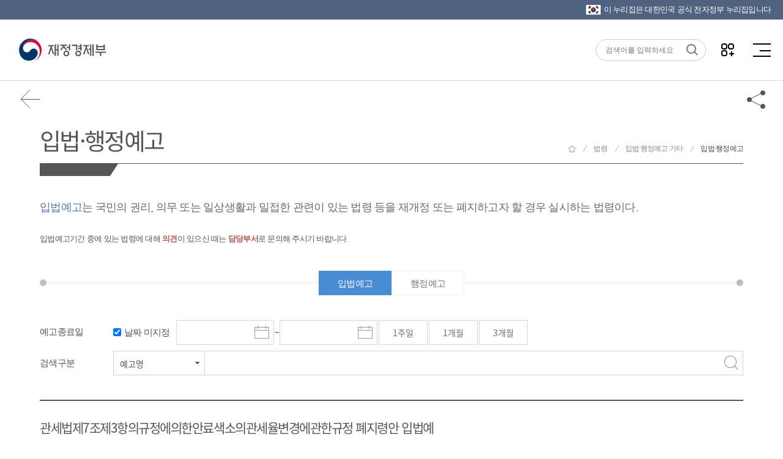

--- FILE ---
content_type: text/html;charset=utf-8
request_url: https://www.moef.go.kr/lw/lap/TbPrvntcList.do;jsessionid=2i6y-TMei7XmG4uOAeR6K5eY.node30?bbsId=MOSFBBS_000000000055&menuNo=7050300
body_size: 179582
content:








<!DOCTYPE html>
<html lang="ko">
<head>
<meta charset="UTF-8">
<meta http-equiv="X-UA-Compatible" content="IE=edge" />
<meta name="viewport" content="width=device-width, initial-scale=1.0, maximum-scale=1.0, user-scalable=0" />
<meta name="format-detection" content="telephone=no">

<meta name="author" content="재정경제부" />
<meta name="subject" content="재정경제부" />
<meta name="description" content="경제동향, 지표, 예산 및 기금, 전자민원창구 등 수록" />
<meta name="keywords" content="재정경제부, 경제정책방향, 세법개정안, 혁신성장, 현장방문, 청년 일자리, 최저임금, 경제정책, 대한민국 경제, 정책과제, 아카이브, 한 눈에 보는 경제, 한 눈에 보는 혁신성장" />


	
	
		<meta property="og:image" content="https://www.moef.go.kr/images/common/og-image.jpg?ver=20260122_4" />
	

<meta property="og:image:width" content="1200" />
<meta property="og:image:height" content="630" />
<meta property="og:title" content="재정경제부" />
<meta property="og:url" content="https://www.moef.go.kr/lw/lap/TbPrvntcList.do;jsessionid=2i6y-TMei7XmG4uOAeR6K5eY.node30?menuNo=7050300&bbsId=MOSFBBS_000000000055" />
<meta property="og:type" content="website" />
<meta property="og:description" content="입법·행정예고" />

<title>
	
	
	
	
	
	
	
	
	
	
	
	
	
	
	
	
	입법·행정예고 | 재정경제부
</title>

<link rel="canonical" href="https://www.moef.go.kr" />
<!-- To-Be -->
<link rel="stylesheet" href="/css/2022/reset.css;jsessionid=XMlKp1HsO0JnsJ56aYke9qk1MRFk638hIiM3zufR.node30" />
<link rel="stylesheet" href="/css/2022/nav.css;jsessionid=XMlKp1HsO0JnsJ56aYke9qk1MRFk638hIiM3zufR.node30" />
<link rel="stylesheet" href="/css/2022/nav-device.css;jsessionid=XMlKp1HsO0JnsJ56aYke9qk1MRFk638hIiM3zufR.node30" />
<link rel="stylesheet" href="/css/2022/popup.css;jsessionid=XMlKp1HsO0JnsJ56aYke9qk1MRFk638hIiM3zufR.node30?ver=20260102" />
<link rel="stylesheet" href="/css/2022/popup-device.css;jsessionid=XMlKp1HsO0JnsJ56aYke9qk1MRFk638hIiM3zufR.node30" />
<link rel="stylesheet" href="/css/2022/layout.css;jsessionid=XMlKp1HsO0JnsJ56aYke9qk1MRFk638hIiM3zufR.node30" />
<link rel="stylesheet" href="/css/2022/layout-device.css;jsessionid=XMlKp1HsO0JnsJ56aYke9qk1MRFk638hIiM3zufR.node30" />
<link rel="stylesheet" href="/css/2022/utilMenu.css;jsessionid=XMlKp1HsO0JnsJ56aYke9qk1MRFk638hIiM3zufR.node30" />
<link rel="stylesheet" href="/css/2022/fullpage.min.css;jsessionid=XMlKp1HsO0JnsJ56aYke9qk1MRFk638hIiM3zufR.node30" />
<link rel="stylesheet" href="/css/2022/swiper.css;jsessionid=XMlKp1HsO0JnsJ56aYke9qk1MRFk638hIiM3zufR.node30" />
<link rel="stylesheet" href="/css/2022/layout_2022.css;jsessionid=XMlKp1HsO0JnsJ56aYke9qk1MRFk638hIiM3zufR.node30?ver=20260102" />
<link rel="stylesheet" href="/css/2022/layout-device.css;jsessionid=XMlKp1HsO0JnsJ56aYke9qk1MRFk638hIiM3zufR.node30" />

<link rel="stylesheet" type="text/css" href="/css/newMosf/content.css;jsessionid=XMlKp1HsO0JnsJ56aYke9qk1MRFk638hIiM3zufR.node30?ver=20260102" />
<link rel="stylesheet" type="text/css" href="/css/newMosf/content-device.css;jsessionid=XMlKp1HsO0JnsJ56aYke9qk1MRFk638hIiM3zufR.node30?ver=1" />
<link rel="stylesheet" type="text/css" href="/css/newMosf/board.css;jsessionid=XMlKp1HsO0JnsJ56aYke9qk1MRFk638hIiM3zufR.node30?ver=1" />
<link rel="stylesheet" type="text/css" href="/css/newMosf/board-device.css;jsessionid=XMlKp1HsO0JnsJ56aYke9qk1MRFk638hIiM3zufR.node30?ver=1" />
<link rel="stylesheet" type="text/css" href="/css/newMosf/form.css;jsessionid=XMlKp1HsO0JnsJ56aYke9qk1MRFk638hIiM3zufR.node30?ver=1" />
<link rel="stylesheet" type="text/css" href="/css/newMosf/form-device.css;jsessionid=XMlKp1HsO0JnsJ56aYke9qk1MRFk638hIiM3zufR.node30?ver=1" />
<!-- slick -->
<link rel="stylesheet" type="text/css" href="/css/newMosf/slick.css;jsessionid=XMlKp1HsO0JnsJ56aYke9qk1MRFk638hIiM3zufR.node30" />
<link rel="stylesheet" type="text/css" href="/css/newMosf/slick-theme.css;jsessionid=XMlKp1HsO0JnsJ56aYke9qk1MRFk638hIiM3zufR.node30" />

<!-- As-Is -->
<link rel="stylesheet" type="text/css" href="/css/content.css;jsessionid=XMlKp1HsO0JnsJ56aYke9qk1MRFk638hIiM3zufR.node30?ver=20260102" />
<link rel="stylesheet" type="text/css" href="/css/date.css;jsessionid=XMlKp1HsO0JnsJ56aYke9qk1MRFk638hIiM3zufR.node30" />
<link rel="stylesheet" type="text/css" href="/css/scroll.css;jsessionid=XMlKp1HsO0JnsJ56aYke9qk1MRFk638hIiM3zufR.node30" />
<link rel="stylesheet" type="text/css" href="/css/swiper.min.css;jsessionid=XMlKp1HsO0JnsJ56aYke9qk1MRFk638hIiM3zufR.node30" />
<link rel="shortcut icon" href="/images/ico/moef.ico;jsessionid=XMlKp1HsO0JnsJ56aYke9qk1MRFk638hIiM3zufR.node30" />
<link rel="apple-touch-icon" href="/images/ico/app-moef.ico;jsessionid=XMlKp1HsO0JnsJ56aYke9qk1MRFk638hIiM3zufR.node30" />

<!-- To-Be -->
<script src="/js/newMosf/jquery-1.11.0.min.js;jsessionid=XMlKp1HsO0JnsJ56aYke9qk1MRFk638hIiM3zufR.node30"></script>



<script src="/js/google/jquery-ui.min.js"></script>
<script src="/js/newMosf/jquery.bxslider.min.js;jsessionid=XMlKp1HsO0JnsJ56aYke9qk1MRFk638hIiM3zufR.node30"></script>
<script src="/js/newMosf/slick.js;jsessionid=XMlKp1HsO0JnsJ56aYke9qk1MRFk638hIiM3zufR.node30"></script>
<script src="/js/newMosf/masonry.pkgd.min.js;jsessionid=XMlKp1HsO0JnsJ56aYke9qk1MRFk638hIiM3zufR.node30"></script>
<script src="/js/newMosf/imagesloaded.pkgd.min.js;jsessionid=XMlKp1HsO0JnsJ56aYke9qk1MRFk638hIiM3zufR.node30"></script>
<script src="/js/2019/sub_layout.js;jsessionid=XMlKp1HsO0JnsJ56aYke9qk1MRFk638hIiM3zufR.node30?ver=20241107"></script>
<script src="/js/2019/nav.js;jsessionid=XMlKp1HsO0JnsJ56aYke9qk1MRFk638hIiM3zufR.node30"></script>
<script src="/js/2019/popup.js;jsessionid=XMlKp1HsO0JnsJ56aYke9qk1MRFk638hIiM3zufR.node30"></script>
<script src="/js/newMosf/content.js;jsessionid=XMlKp1HsO0JnsJ56aYke9qk1MRFk638hIiM3zufR.node30"></script>

<!-- As-Is -->
<script src="/js/ace-extra.min.js;jsessionid=XMlKp1HsO0JnsJ56aYke9qk1MRFk638hIiM3zufR.node30"></script>
<script src="/js/date-time/moment-with-locales.min.js;jsessionid=XMlKp1HsO0JnsJ56aYke9qk1MRFk638hIiM3zufR.node30"></script>
<script src="/js/date-time/bootstrap-datepicker.js;jsessionid=XMlKp1HsO0JnsJ56aYke9qk1MRFk638hIiM3zufR.node30"></script>
<script src="/js/date-time/bootstrap-datepicker.kr.js;jsessionid=XMlKp1HsO0JnsJ56aYke9qk1MRFk638hIiM3zufR.node30"></script>
<script src="/js/common.js;jsessionid=XMlKp1HsO0JnsJ56aYke9qk1MRFk638hIiM3zufR.node30"></script>
<script src="/js/default.js;jsessionid=XMlKp1HsO0JnsJ56aYke9qk1MRFk638hIiM3zufR.node30?ver=20260102"></script>
<script src="/js/temp.js;jsessionid=XMlKp1HsO0JnsJ56aYke9qk1MRFk638hIiM3zufR.node30"></script>
<script src="/js/sub.js;jsessionid=XMlKp1HsO0JnsJ56aYke9qk1MRFk638hIiM3zufR.node30"></script>
<script src="/js/scroll.js;jsessionid=XMlKp1HsO0JnsJ56aYke9qk1MRFk638hIiM3zufR.node30"></script>
<script src="/js/kakao.min.js"></script>
<script>
	var G_innoFileDownloadPath = '/upload/';
	var G_MosfUrl = 'http://www.moef.go.kr';
	var G_contextPath = '';
	
	function goTwitter(msg,url){
		var agent = navigator.userAgent.toLowerCase(); 
		 
		if ((navigator.appName == 'Netscape' && navigator.userAgent.search('Trident') != -1) || (agent.indexOf("msie") != -1)){ 
			alert("IE브라우저에서는 지원하지 않습니다.\nChrom, Edge에서 사용해 주세요."); 
		} else { 
			var href = "http://twitter.com/intent/tweet?text=" + encodeURIComponent(msg)+"&url=" + encodeURIComponent(url);
			var a = window.open(href);
				
			if(a){
				a.focus();
			}
		} 
	}
	function goFaceBookList(msg,url){
		var agent = navigator.userAgent.toLowerCase(); 
		 
		if ((navigator.appName == 'Netscape' && navigator.userAgent.search('Trident') != -1) || (agent.indexOf("msie") != -1)){ 
			alert("IE브라우저에서는 지원하지 않습니다.\nChrom, Edge에서 사용해 주세요."); 
		} else { 
			
			var href = "http://www.facebook.com/sharer.php?u="+encodeURIComponent(url);
			var a = window.open(href);
		 
			if(a){
				a.focus();
			}
		} 
	}
	function goFaceBook(msg,url){
		var agent = navigator.userAgent.toLowerCase(); 
		 
		if ((navigator.appName == 'Netscape' && navigator.userAgent.search('Trident') != -1) || (agent.indexOf("msie") != -1)){ 
			alert("IE브라우저에서는 지원하지 않습니다.\nChrom, Edge에서 사용해 주세요."); 
		} else { 
			var href = "http://www.facebook.com/sharer.php?u=www.moef.go.kr"+ encodeURIComponent(url);
			var a = window.open(href);
		 
			if(a){
				a.focus();
			}
		} 
	}
	
	function goBlog(msg,url){
		var href = "http://blog.naver.com/openapi/share?url="+encodeURIComponent(url)+"&title="+encodeURIComponent(msg);
		var a = window.open(href);
	 
		if(a){
			a.focus();
		}
	}
	function goBand(msg,url){
		var href = "http://www.band.us/plugin/share?body="+encodeURIComponent(url);
		var a = window.open(href);
	 
		if(a){
			a.focus();
		}
	}
	//주소 복사
	function is_ie() {
	  if(navigator.userAgent.toLowerCase().indexOf("chrome") != -1) return false;
	  if(navigator.userAgent.toLowerCase().indexOf("msie") != -1) return true;
	  if(navigator.userAgent.toLowerCase().indexOf("windows nt") != -1) return true;
	  return false;
	}
	function clipUrl(){
		var urlStr = $('#clipurltxt').val();
		if( is_ie() ) {
		    window.clipboardData.setData("Text", urlStr);
		    alert("주소가 복사되었습니다. \'Ctrl+V\'를 눌러 붙여넣기 해주세요.");
		    return;
		}
		alert("클립보드 복사기능이 지원되지 않는 브라우저입니다. \'Ctrl+V\'를 눌러 붙여넣기 해주세요.");
	}
</script>
</head>
<body>
<dl id="skipToContent">
	<dt>바로가기 메뉴</dt>
	<dd><a href="#container">본문 바로가기</a></dd>
	<dd><a href="#gnb_wrap">메인메뉴 바로가기</a></dd>
</dl>
<!-- 상단팝업 20200311 -->





<script src="/js/mainFont.js;jsessionid=XMlKp1HsO0JnsJ56aYke9qk1MRFk638hIiM3zufR.node30"></script>
<script>
function fn_moveMenu(menuNo, menuNm, menuUrl, stsfdgAt) {
     document.moveMenu.menuNo.value = menuNo;
     document.moveMenu.menuNm.value = menuNm;
     document.moveMenu.menuUrl.value = menuUrl;
     document.moveMenu.stsfdgAt.value = stsfdgAt;
     document.moveMenu.action = menuUrl;
     document.moveMenu.submit();
}
function fn_moveMenuAjax(menuNo, menuNm, menuUrl, stsfdgAt) {
	document.moveMenu.menuNo.value = menuNo;
	document.moveMenu.menuNm.value = menuNm;
	document.moveMenu.menuUrl.value = G_contextPath + menuUrl;
	document.moveMenu.stsfdgAt.value = stsfdgAt;
	document.moveMenu.action = G_contextPath + menuUrl;
	document.moveMenu.submit();
}
function xssFilter( content ) {
    return content.replace(/</g, "&lt;").replace(/>/g, "&gt;");
}
//검색관련
function goMainSearch(){
	var str = xssFilter(document.searchFrm.searchInput.value);
	str= trim(str);
	var searchTermLength = str.length;
	if(str == "")	{
		alert("검색어를 입력하세요!");
		document.searchFrm.searchInput.focus();
	}	else	{
		if(searchTermLength>30) {
			alert("검색어는 30글자 이하로 입력해 주세요.");
			document.searchFrm.searchInput.focus();
			return false;
		}
		if(searchTermLength<2){
			alert("두 글자 이상 입력해 주세요.");
			document.searchFrm.searchInput.value = '';
			document.searchFrm.searchInput.focus();
		}
		else{
			if(isCharacters() === false) {
				alert("특수문자는 입력할 수 없습니다.");
				document.searchFrm.searchInput.value = '';
				document.searchFrm.searchInput.focus();				
				return false;
			}
			
			document.searchFrm.searchInput.value= str;
			document.searchFrm.searchTerm.value= str;
			document.searchFrm.kwdList.value= str+"|;|";
			setSearchCookie("searchQuery",str);
			document.searchFrm.action = "/sch/schMain.do;jsessionid=XMlKp1HsO0JnsJ56aYke9qk1MRFk638hIiM3zufR.node30"
			document.searchFrm.submit();
		}
	}
}

function isCharacters() {
	// 검사할 문자열
	const searchTerm = document.searchFrm.searchInput.value;

	// 정규표현식을 사용하여 searchTerm에 특수문자가 포함되어 있는지 확인
	//const containsSpecialCharacters = /[^\uAC00-\uD7A3\u3040-\u309F\u30A0-\u30FF\u4E00-\u9FFF\p{L}\p{N}%&.]/u.test(searchTerm);
	
	if(searchTerm.indexOf("【") > 0) return false;
	if(searchTerm.indexOf("】") > 0) return false;
	
	return true;
}

function searchKeywordHeader(str){	//단어검색
	document.searchFrm.searchTerm.value = str;
	document.searchFrm.kwdList.value = str + "|;|";
	setSearchCookie("searchQuery",str);
	document.searchFrm.submit();
}

function setSearchCookie( cookieName, cookieValue)
{
	var ex = getSearchCookie( cookieName );
	var isExist = ex.indexOf(cookieValue+"|;|");
	if(isExist != -1){	//중복되는 키워드 제거
		ex = ex.replace(cookieValue+"|;|","");
	}
	var todayDate = new Date();
	todayDate.setDate(todayDate.getDate() + 1);
	//alert(ex);
	//var re = /[~!@\#$%^&*\()\=+|\\/:;?"<>']/gi;
	//cookieValue = cookieValue.replace(re, "");
	ex = cookieValue + "|;|" + ex;
	var strArray = ex.split("|;|");	
	var output = "";
	
	for(var i=0;i<strArray.length && i< 5;i++){
		if(strArray[i] != ""){
			output = output + strArray[i] + "|;|";
		}				
	}	
	//document.cookie = cookieName + "=" + escape( output ) + ";";
	var cookie =document.cookie;
	startIndex = cookie.indexOf( cookieName );
	endIndex = cookie.indexOf( ";", startIndex );
	var cookieReplace = cookie.substring(0,startIndex)+cookie.substring(endIndex+1,cookie.length);
	cookieReplace = cookieReplace.replace(" ","");
	
	/**20180504_웹취약점 처리*/
	cookieName = cookieName.replace(/\r/gi, "");
	cookieName = cookieName.replace(/\n/gi, "");
	var tempCookie = cookieName + "=" + escape( output ).replace("undefined","") + "; path=/;expires=" + todayDate.toGMTString() + ";";
	
	/**20180723_웹취약점 처리*/
	//String filtered_tempCookie = tempCookie.replaceAll("\r", "").replaceAll("\n", "");
	document.cookie = tempCookie.replace("/\r/gi", "").replace("/\n/gi", "");
	//document.cookie = cookieName + "=" + escape( output ).replace("undefined","") + "; path=/;expires=" + todayDate.toGMTString() + ";";
	//document.cookie = cookie.substring(0,startIndex)+cookieName + "=" + escape( output ) + ";"+cookie.substring(endIndex+1,cookie.length);;
}

function getSearchCookie( cookieName ){	
	var cookie = document.cookie;
	// 현재 쿠키가 존재할 경우
	if( cookie.length > 0 ) {
		// 해당 쿠키명이 존재하는지 검색한 후 존재하면 위치를 리턴.
		startIndex = cookie.indexOf( cookieName );
		// 만약 존재한다면
		if( startIndex != -1 )	{
			// 값을 얻어내기 위해 시작 인덱스 조절
			startIndex += cookieName.length;
			// 값을 얻어내기 위해 종료 인덱스 추출
			endIndex = cookie.indexOf( ";", startIndex );
			// 만약 종료 인덱스를 못찾게 되면 쿠키 전체길이로 설정
			if( endIndex == -1) endIndex = cookie.length;
			// 쿠키값을 추출하여 리턴
			return unescape( cookie.substring( startIndex + 1, endIndex ) );
		}
		else{
			// 쿠키 내에 해당 쿠키가 존재하지 않을 경우
			return "";
		}
	}
	else	{
		// 쿠키 자체가 없을 경우
		return "";
	}
}
//검색어 공백제거
function trim(str){
	//정규 표현식을 사용하여 화이트스페이스를 빈문자로 전환
	str = str.replace(/^\s*/,'').replace(/\s*$/, ''); 
	return str; //변환한 스트링을 리턴.
}
//국가상징 알아보기
function popupOpen(){
	var popUrl = 'http://www.mois.go.kr/frt/sub/popup/p_taegugki_banner/screen.do'; //팝업창에 출력될 페이지 URL
	var popOption = 'width=888, height=723, resizable=no, scrollbars=no, status=no, menubar=no, toolbar=no, left=100, top=50'; //팝업창 옵션
	window.open(popUrl, popOption);
}

$(function(){
	$('button.allMenu').on('mouseover', function(){
		$(this).addClass('on');
	});
	$('button.allMenu').on('mouseleave', function(){
		$(this).removeClass('on');
	});
});

function goSNS(target){
	var target_url;
	
	if(target == "facebook" || target == "twitter"){
		var agent = navigator.userAgent.toLowerCase(); 
		 
		if ((navigator.appName == 'Netscape' && navigator.userAgent.search('Trident') != -1) || (agent.indexOf("msie") != -1)){ 
			alert("IE브라우저에서는 지원하지 않습니다.\nChrom, Edge에서 사용해 주세요."); 
		} 
		else { 
			if(target == "facebook"){
				target_url = "http://www.facebook.com/moefnew";
			}else if(target == 'twitter'){
				target_url = "http://twitter.com/moef_korea";
			}
			window.open(target_url); 
		} 
	}else{
		if(target == "youtube"){
			target_url = "http://www.youtube.com/moefkorea";
		}else if(target == 'naverblog'){
			target_url = "https://blog.naver.com/mosfnet";
		}else if(target == 'instagram'){
			target_url = "http://instagram.com/moef_korea";
		}
		window.open(target_url); 
	}
}
</script>
<!-- 상단영역 : header -->
<div class="eg" id="eg">
    <p><img src="/images/2022/ico_flag.png" alt="태극기">이 누리집은 대한민국 공식 전자정부 누리집입니다</p>
</div>
<header id="header">
	<div class="header">
		<div class="left">
			<a class="home" href="/" title="재정경제부">재정경제부(www.moef.go.kr)</a>
			<!--<a class="policy" href="https://www.president.go.kr/affairs/gov_project" target="_blank" title="국정과제(새창열림)">다시 대한민국! 새로운 국민의 나라</a>-->
			<!--<span class="policy" title="다시 대한민국! 새로운 국민의 나라">다시 대한민국! 새로운 국민의 나라</span>-->
		</div>
		<div class="center">
            <ul class="menu">
                
                    	

                    
                    
                    
                    
                    
                    
                    
                     
                    
                    
                    
                
                    	

                    
                    
                    
                    
                    
                    
                    
                     
                    
                    
                    
                
                     <!-- 정보공개 -->
                        <li> 
                            <a href="javascript:;" id="gnb_wrap"
                            
                                
                                class="depth01"
                            
                            title="정보공개">정보공개</a>
                            <div class="menuList ml01">
                                <div class="leftH2">
                                    <h2>정보공개</h2>
                                    <p>재정경제부에서 대한민국 경제의 <br />내일을 책임지겠습니다.</p>
                                </div>
                                <div class="mlWrap">
                                    <div class="mlCnt">
                                        
                                            <ul>
                                              
												
													
													 <li class="depth02">정보공개제도안내
												
												<ul>
													<li class="depth03">
														
															
															
																
																	
																	
																		<a href="javascript:;" title="정보공개제도안내" onclick="fn_moveMenu('3010000', '정보공개제도안내', '/id/iog.do;jsessionid=XMlKp1HsO0JnsJ56aYke9qk1MRFk638hIiM3zufR.node30?menuNo=3010000', '0'); return false;">정보공개제도안내</a>
																	
																
																
														
													</li>
												</ul>
                                            </ul>
                                        
                                            <ul>
                                              
												
													
													 <li class="depth02">사전정보공표
												
												<ul>
													<li class="depth03">
														
															
																
																	
																		<a href="/" title="사전정보공표목록" onclick="fn_moveMenu('3020100', '사전정보공표목록', '/id/bil/beforeInfoList.do;jsessionid=XMlKp1HsO0JnsJ56aYke9qk1MRFk638hIiM3zufR.node30?bbsId=MOSFBBS_000000000009&menuNo=3020100', '1'); return false;">사전정보공표목록</a>
																	
																		<a href="/" title="주요 공표목록" onclick="fn_moveMenu('3020200', '주요 공표목록', '/com/bbs/ComtnbbsList.do;jsessionid=XMlKp1HsO0JnsJ56aYke9qk1MRFk638hIiM3zufR.node30?bbsId=MOSFBBS_000000000010&menuNo=3020200', '1'); return false;">주요 공표목록</a>
																	
																
																
																
																
																  
															
																
														
													</li>
												</ul>
                                            </ul>
                                        
                                            <ul>
                                              
												
													 <li class="depth02 depth02_let">정보공개청구 및 정보목록
													
												
												<ul>
													<li class="depth03">
														
															
																
																
																
																
																  
																	
																		
																			
																				<a href="https://www.open.go.kr/rqestMlrd/rqestReg/rqestRegWritingForm.do" target="_blank" title="정보공개청구">정보공개청구</a>
																			
																			
																		
																	
																		
																			
																			
																				<a href="/" title="정보목록" onclick="fn_moveMenu('3090200', '정보목록', '/id/il/ill.do;jsessionid=XMlKp1HsO0JnsJ56aYke9qk1MRFk638hIiM3zufR.node30?menuNo=3090200', '0'); return false;">정보목록</a>
																			
																		
																	
																
															
																
														
													</li>
												</ul>
                                            </ul>
                                        
                                            <ul>
                                              
												
													
													 <li class="depth02">공공데이터개방
												
												<ul>
													<li class="depth03">
														
															
															
																
																	
																	
																		<a href="javascript:;" title="공공데이터개방" onclick="fn_moveMenu('3050000', '공공데이터개방', '/id/pdo.do;jsessionid=XMlKp1HsO0JnsJ56aYke9qk1MRFk638hIiM3zufR.node30?menuNo=3050000', '0'); return false;">공공데이터개방</a>
																	
																
																
														
													</li>
												</ul>
                                            </ul>
                                        
                                            <ul>
                                              
												
													
													 <li class="depth02">협동조합 경영공시
												
												<ul>
													<li class="depth03">
														
															
															
																
																	
																	
																		<a href="javascript:;" title="협동조합 경영공시" onclick="fn_moveMenu('3080000', '협동조합 경영공시', '/id/coop/coop.do;jsessionid=XMlKp1HsO0JnsJ56aYke9qk1MRFk638hIiM3zufR.node30?menuNo=3080000', '0'); return false;">협동조합 경영공시</a>
																	
																
																
														
													</li>
												</ul>
                                            </ul>
                                        
                                    </div>
                                    <div class="mlBG">
                                        <span></span>
                                        <span></span>
                                        <span></span>
                                        <span></span>
                                        <span></span>
                                    </div>
                                </div>
                            </div>
                        </li>
                    	

                    
                    
                    
                    
                    
                    
                    
                     
                    
                    
                    
                
                    	

                     <!-- 뉴스 -->
                        <li> 
                            <a href="javascript:;" 
                            
                                
                                class="depth01"
                             
                            title="뉴스">뉴스</a>
                            <div class="menuList ml02">	
                                <div class="leftH2">
                                    <h2>뉴스</h2>
                                    <p>재정경제부에서 대한민국 경제의 <br />내일을 책임지겠습니다.</p>
                                </div>
                                <div class="mlWrap">
                                    <div class="mlCnt">
                                        
                                            <ul>
                                                <li class="depth02">
													보도자료
													<ul>
														<li class="depth03">
															
																
																	
																		
																			<a href="/" title="보도·참고자료" onclick="fn_moveMenu('4010100', '보도·참고자료', '/nw/nes/nesdta.do;jsessionid=XMlKp1HsO0JnsJ56aYke9qk1MRFk638hIiM3zufR.node30?bbsId=MOSFBBS_000000000028&menuNo=4010100', '1'); return false;">보도·참고자료</a>
																		
																			<a href="/" title="설명·반박자료" onclick="fn_moveMenu('4010200', '설명·반박자료', '/nw/nes/nesdta.do;jsessionid=XMlKp1HsO0JnsJ56aYke9qk1MRFk638hIiM3zufR.node30?bbsId=MOSFBBS_000000000029&menuNo=4010200', '1'); return false;">설명·반박자료</a>
																		
																			<a href="/" title="알려드립니다" onclick="fn_moveMenu('4010300', '알려드립니다', '/nw/nes/notice/notice.do;jsessionid=XMlKp1HsO0JnsJ56aYke9qk1MRFk638hIiM3zufR.node30?bbsId=MOSFBBS_000000000241&menuNo=4010300', '1'); return false;">알려드립니다</a>
																		
																			<a href="/" title="사진뉴스" onclick="fn_moveMenu('4010400', '사진뉴스', '/nw/mosfnw/photones.do;jsessionid=XMlKp1HsO0JnsJ56aYke9qk1MRFk638hIiM3zufR.node30?menuNo=4010400', '1'); return false;">사진뉴스</a>
																		
																	
																	
																	
																	
																	
																	
																	
																
																	
															
														</li>
													</ul>
												</li>
                                            </ul>
                                        
                                            <ul>
                                                <li class="depth02">
													홍보물
													<ul>
														<li class="depth03">
															
																
																	
																	
																	
																	
																		
																			<a href="/" title="카드뉴스" onclick="fn_moveMenu('4040600', '카드뉴스', '/nw/mosfnw/cardNews.do;jsessionid=XMlKp1HsO0JnsJ56aYke9qk1MRFk638hIiM3zufR.node30?bbsId=MOSFBBS_000000000227&menuNo=4040600', '1'); return false;">카드뉴스</a>
																		
																			<a href="/" title="인포그래픽" onclick="fn_moveMenu('4040500', '인포그래픽', '/nw/mosfnw/infograp.do;jsessionid=XMlKp1HsO0JnsJ56aYke9qk1MRFk638hIiM3zufR.node30?bbsId=MOSFBBS_000000000027&menuNo=4040500', '1'); return false;">인포그래픽</a>
																		
																			<a href="/" title="정책 기획영상" onclick="fn_moveMenu('4040300', '정책 기획영상', '/nw/mosfnw/mvpnes.do;jsessionid=XMlKp1HsO0JnsJ56aYke9qk1MRFk638hIiM3zufR.node30?menuNo=4040300', '1'); return false;">정책 기획영상</a>
																		
																			<a href="/" title="소식지(뉴스레터)" onclick="fn_moveMenu('4040900', '소식지(뉴스레터)', '/nw/mosfnw/nesstand.do;jsessionid=XMlKp1HsO0JnsJ56aYke9qk1MRFk638hIiM3zufR.node30?menuNo=4040900', '0'); return false;">소식지(뉴스레터)</a>
																		
																			<a href="/" title="웹툰·웹드라마" onclick="fn_moveMenu('4040700', '웹툰·웹드라마', '/nw/mosfnw/webToon.do;jsessionid=XMlKp1HsO0JnsJ56aYke9qk1MRFk638hIiM3zufR.node30?bbsId=MOSFBBS_000000000235&menuNo=4040700', '1'); return false;">웹툰·웹드라마</a>
																		
																	
																	
																	
																	
																
																	
															
														</li>
													</ul>
												</li>
                                            </ul>
                                        
                                            <ul>
                                                <li class="depth02">
													새소식
													<ul>
														<li class="depth03">
															
																
																	
																	
																	
																	
																	
																		
																			<a href="/" title="공지" onclick="fn_moveMenu('4050100', '공지', '/nw/nes/nesdta.do;jsessionid=XMlKp1HsO0JnsJ56aYke9qk1MRFk638hIiM3zufR.node30?bbsId=MOSFBBS_000000000030&menuNo=4050100', '1'); return false;">공지</a>
																		
																			<a href="/" title="채용·모집" onclick="fn_moveMenu('4050200', '채용·모집', '/nw/notice/emrc.do;jsessionid=XMlKp1HsO0JnsJ56aYke9qk1MRFk638hIiM3zufR.node30?menuNo=4050200', '1'); return false;">채용·모집</a>
																		
																			<a href="/" title="인사" onclick="fn_moveMenu('4050300', '인사', '/nw/notice/hr.do;jsessionid=XMlKp1HsO0JnsJ56aYke9qk1MRFk638hIiM3zufR.node30?menuNo=4050300', '1'); return false;">인사</a>
																		
																			<a href="/" title="공모" onclick="fn_moveMenu('4050400', '공모', '/nw/nes/nesdta.do;jsessionid=XMlKp1HsO0JnsJ56aYke9qk1MRFk638hIiM3zufR.node30?bbsId=MOSFBBS_000000000033&menuNo=4050400', '1'); return false;">공모</a>
																		
																			<a href="/" title="알림판" onclick="fn_moveMenu('4050600', '알림판', '/nw/hotissue.do;jsessionid=XMlKp1HsO0JnsJ56aYke9qk1MRFk638hIiM3zufR.node30?menuNo=4050600', '0'); return false;">알림판</a>
																		
																	
																	
																	
																
																	
															
														</li>
													</ul>
												</li>
                                            </ul>
                                        
                                    </div>
                                    <div class="mlBG">
                                        <span></span>
                                        <span></span>
                                        <span></span>
                                        <span></span>
                                        <span></span>
                                    </div>
                                </div>
                            </div>
                        </li>
                    
                    
                    
                    
                    
                    
                    
                     
                    
                    
                    
                
                    	

                    
                    <!-- 정책 -->
                        <li>
                            <a href="javascript:;" 
                            
                                
                                class="depth01"
                             
                            title="정책">정책</a>
                            <div class="menuList ml03">	
                                <div class="leftH2">
                                    <h2>정책</h2>
                                    <p>재정경제부에서 대한민국 경제의 <br />내일을 책임지겠습니다.</p>
                                </div>
                                <div class="mlWrap">
                                    <div class="mlCnt">
                                        
                                            <ul>
                                                <li class="depth02">
													한 눈에 보는 정책
													<ul>
														<li class="depth03">
															
																
																		
																	
																	
																		
																			
																				
																					<a href="https://moef.go.kr/mainIndex.do" target="_blank" title="한 눈에 보는 정책">한 눈에 보는 정책</a>
																				
																				
																			
																		
																			
																				
																					<a href="https://moef.go.kr/2026/policyA.do" target="_blank" title="2026년 경제성장전략">2026년 경제성장전략</a>
																				
																				
																			
																		
																			
																				
																					<a href="https://www.moef.go.kr/2026/plan.do" target="_blank" title="2026년 기획재정부 업무보고">2026년 기획재정부 업무보고</a>
																				
																				
																			
																		
																			
																				
																					<a href="https://moef.go.kr/2025/taxlaw.do" target="_blank" title="2025년 세제개편안">2025년 세제개편안</a>
																				
																				
																			
																		
																			
																				
																					<a href="https://www.moef.go.kr/2024/foreignExchange.do" target="_blank" title="외환시장 선진화">외환시장 선진화</a>
																				
																				
																			
																		
																		
																	
																
																
																
														</li>
													</ul>
												</li>
                                            </ul>
                                        
                                            <ul>
                                                <li class="depth02">
													국정과제
													<ul>
														<li class="depth03">
															
																
																
																	
																		
																		
																			<a href="javascript:;" title="국정과제" onclick="fn_moveMenu('5120000', '국정과제', '/pl/policydta/ntnadmTask.do;jsessionid=XMlKp1HsO0JnsJ56aYke9qk1MRFk638hIiM3zufR.node30?menuNo=5120000', '0'); return false;">국정과제</a>
																		
																	
																
																
														</li>
													</ul>
												</li>
                                            </ul>
                                        
                                            <ul>
                                                <li class="depth02">
													정책자료
													<ul>
														<li class="depth03">
															
																
																	
																		
																			<a href="/" title="정책게시판" onclick="fn_moveMenu('5020200', '정책게시판', '/com/bbs/ComtPolbbsList.do;jsessionid=XMlKp1HsO0JnsJ56aYke9qk1MRFk638hIiM3zufR.node30?bbsId=MOSFBBS_000000000039&menuNo=5020200', '1'); return false;">정책게시판</a>
																		
																			<a href="/" title="발간물" onclick="fn_moveMenu('5020300', '발간물', '/pl/policydta/pblictn.do;jsessionid=XMlKp1HsO0JnsJ56aYke9qk1MRFk638hIiM3zufR.node30?menuNo=5020300', '1'); return false;">발간물</a>
																		
																			<a href="/" title="연구기관 소개" onclick="fn_moveMenu('5020400', '연구기관 소개', '/pl/policyrsrch/rrcsintrcn.do;jsessionid=XMlKp1HsO0JnsJ56aYke9qk1MRFk638hIiM3zufR.node30?menuNo=5020400', '0'); return false;">연구기관 소개</a>
																		
																		
																	
																		
																	
																
																
																
														</li>
													</ul>
												</li>
                                            </ul>
                                        
                                            <ul>
                                                <li class="depth02">
													예산 둘러보기
													<ul>
														<li class="depth03">
															
																
																		
																	
																		
																	
																		
																			
																				
																				
																					<a href="/" title="예산 길라잡이" onclick="fn_moveMenu('5110100', '예산 길라잡이', '/pl/budget/budgetInfo.do;jsessionid=XMlKp1HsO0JnsJ56aYke9qk1MRFk638hIiM3zufR.node30?menuNo=5110100', '0'); return false;">예산 길라잡이</a>
																				
																			
																		
																	
																
																
																
														</li>
													</ul>
												</li>
                                            </ul>
                                        
                                    </div>
                                    <div class="mlBG">
                                        <span></span>
                                        <span></span>
                                        <span></span>
                                        <span></span>
                                        <span></span>
                                    </div>
                                </div>
                            </div>
                        </li>
                    
                    
                    
                    
                    
                    
                     
                    
                    
                    
                
                    	

                    
                    
                    <!-- 통계 -->
                        <li> 
                            <a href="javascript:;" 
                            
                                
                                class="depth01"
                             
                            title="통계">통계</a>
                            <div class="menuList ml04">	
                                <div class="leftH2">
                                    <h2>통계</h2>
                                    <p>재정경제부에서 대한민국 경제의 <br />내일을 책임지겠습니다.</p>
                                </div>
                                <div class="mlWrap">
                                    <div class="mlCnt">
                                        
                                            <ul>
                                                <li class="depth02">
													주요통계
													<ul>
														<li class="depth03">
															
																
																		
																	
																		
																			<a href="/" title="재정통계" onclick="fn_moveMenu('6050300', '재정통계', '/st/fnancstats/fnancIndex.do;jsessionid=XMlKp1HsO0JnsJ56aYke9qk1MRFk638hIiM3zufR.node30?bbsId=MOSFBBS_000000000049&menuNo=6050300', '0'); return false;">재정통계</a>
																		
																			<a href="/" title="승인통계" onclick="fn_moveMenu('6050400', '승인통계', '/st/confmstats.do;jsessionid=XMlKp1HsO0JnsJ56aYke9qk1MRFk638hIiM3zufR.node30?menuNo=6050400', '0'); return false;">승인통계</a>
																		
																			<a href="/" title="해외투자동향" onclick="fn_moveMenu('6050100', '해외투자동향', '/com/bbs/ComtnbbsList.do;jsessionid=XMlKp1HsO0JnsJ56aYke9qk1MRFk638hIiM3zufR.node30?bbsId=MOSFBBS_000000000050&menuNo=6050100', '1'); return false;">해외투자동향</a>
																		
																			<a href="/" title="대외경제협력기금" onclick="fn_moveMenu('6050200', '대외경제협력기금', '/com/bbs/ComtnbbsList.do;jsessionid=XMlKp1HsO0JnsJ56aYke9qk1MRFk638hIiM3zufR.node30?bbsId=MOSFBBS_000000000051&menuNo=6050200', '1'); return false;">대외경제협력기금</a>
																		
																	
																	
																	
																
																
															
														</li>
													</ul>
												</li>
                                            </ul>
                                        
                                            <ul>
                                                <li class="depth02">
													주요지표
													<ul>
														<li class="depth03">
															
																
																	
																		
																			<a href="/" title="일일경제지표" onclick="fn_moveMenu('6010200', '일일경제지표', '/st/ecnmyidx/TbEconomyIndicatorList.do;jsessionid=XMlKp1HsO0JnsJ56aYke9qk1MRFk638hIiM3zufR.node30?bbsId=MOSFBBS_000000000045&menuNo=6010200', '1'); return false;">일일경제지표</a>
																		
																			<a href="/" title="월간경제지표" onclick="fn_moveMenu('6010300', '월간경제지표', '/st/ecnmyidx/TbEconomyIndicatorList.do;jsessionid=XMlKp1HsO0JnsJ56aYke9qk1MRFk638hIiM3zufR.node30?bbsId=MOSFBBS_000000000046&menuNo=6010300', '1'); return false;">월간경제지표</a>
																		
																			<a href="/" title="e-나라지표" onclick="fn_moveMenu('6090300', 'e-나라지표', '/st/enationidx.do;jsessionid=XMlKp1HsO0JnsJ56aYke9qk1MRFk638hIiM3zufR.node30?menuNo=6090300', '0'); return false;">e-나라지표</a>
																		
																			<a href="/" title="통계 관련 누리집" onclick="fn_moveMenu('6090400', '통계 관련 누리집', '/st/statssite.do;jsessionid=XMlKp1HsO0JnsJ56aYke9qk1MRFk638hIiM3zufR.node30?menuNo=6090400', '1'); return false;">통계 관련 누리집</a>
																		
																		
																	
																	
																	
																
																
															
														</li>
													</ul>
												</li>
                                            </ul>
                                        
                                            <ul>
                                                <li class="depth02">
													재정정보공개
													<ul>
														<li class="depth03">
															
																
																		
																	
																	
																		
																			<a href="/" title="월별 수입징수 상황" onclick="fn_moveMenu('6080100', '월별 수입징수 상황', '/id/fiscal/fiscalOpen.do;jsessionid=XMlKp1HsO0JnsJ56aYke9qk1MRFk638hIiM3zufR.node30?menuNo=6080100', '0'); return false;">월별 수입징수 상황</a>
																		
																			<a href="/" title="월별 지출집행 상황" onclick="fn_moveMenu('6080200', '월별 지출집행 상황', '/id/fiscal/fiscalOpenb.do;jsessionid=XMlKp1HsO0JnsJ56aYke9qk1MRFk638hIiM3zufR.node30?menuNo=6080200', '0'); return false;">월별 지출집행 상황</a>
																		
																			<a href="/" title="사업별 설명자료" onclick="fn_moveMenu('6080300', '사업별 설명자료', '/id/fiscal/fiscal.do;jsessionid=XMlKp1HsO0JnsJ56aYke9qk1MRFk638hIiM3zufR.node30?menuNo=6080300', '0'); return false;">사업별 설명자료</a>
																		
																	
																	
																
																
															
														</li>
													</ul>
												</li>
                                            </ul>
                                        
                                            <ul>
                                                <li class="depth02">
													국고보조금 정보
													<ul>
														<li class="depth03">
															
																
																		
																	
																	
																	
																		
																			<a href="/" title="국고보조금 총괄 현황" onclick="fn_moveMenu('6090100', '국고보조금 총괄 현황', '/id/asist.do;jsessionid=XMlKp1HsO0JnsJ56aYke9qk1MRFk638hIiM3zufR.node30?menuNo=6090100', '0'); return false;">국고보조금 총괄 현황</a>
																		
																	
																
																
															
														</li>
													</ul>
												</li>
                                            </ul>
                                        
                                    </div>
                                    <div class="mlBG">
                                        <span></span>
                                        <span></span>
                                        <span></span>
                                        <span></span>
                                        <span></span>
                                    </div>
                                </div>
                            </div>
                        </li>
                    
                    
                    
                    
                    
                     
                    
                    
                    
                
                    	

                    
                    
                    
                    <!-- 법령 -->
                        <li> 
                            <a href="javascript:;" 
                            
                                class="depth01 selectedMenuOn"
                                
                             
                            title="법령">법령</a>
                            <div class="menuList ml05">	
                                <div class="leftH2">
                                    <h2>법령</h2>
                                    <p>재정경제부에서 대한민국 경제의 <br />내일을 책임지겠습니다.</p>
                                </div>
                                <div class="mlWrap">
                                    <div class="mlCnt">
                                        
                                            <ul>
                                                <li class="depth02">
													관련법령
													<ul>
														<li class="depth03">
															
																
																	
																		  
																		
																			<a href="/" title="소관법령"  onclick="fn_moveMenu('7080100', '소관법령', '/lw/srsdlaword.do;jsessionid=XMlKp1HsO0JnsJ56aYke9qk1MRFk638hIiM3zufR.node30?bbsId=MOSFBBS_000000000054&menuNo=7080100', '1'); return false;">소관법령</a>
																		
																			<a href="/" title="법령자료실"  onclick="fn_moveMenu('7080200', '법령자료실', '/com/bbs/ComtnbbsList.do;jsessionid=XMlKp1HsO0JnsJ56aYke9qk1MRFk638hIiM3zufR.node30?bbsId=MOSFBBS_000000000059&menuNo=7080200', '1'); return false;">법령자료실</a>
																		
																			<a href="/" title="영문법령정보"  onclick="fn_moveMenu('7080300', '영문법령정보', '/lw/entexlaw.do;jsessionid=XMlKp1HsO0JnsJ56aYke9qk1MRFk638hIiM3zufR.node30?bbsId=MOSFBBS_000000000058&menuNo=7080300', '1'); return false;">영문법령정보</a>
																		
																	
																		     
																
																
															
														</li>
													</ul>
												</li>
                                            </ul>
                                        
                                            <ul>
                                                <li class="depth02">
													행정규칙
													<ul>
														<li class="depth03">
															
																
																	
																		  
																		  
																		
																			<a href="/" title="훈령·예규"  onclick="fn_moveMenu('7090100', '훈령·예규', '/lw/admrul.do;jsessionid=XMlKp1HsO0JnsJ56aYke9qk1MRFk638hIiM3zufR.node30?bbsId=MOSFBBS_000000000118&menuNo=7090100', '1'); return false;">훈령·예규</a>
																		
																			<a href="/" title="고시·공고·지침"  onclick="fn_moveMenu('7090200', '고시·공고·지침', '/lw/denm/TbDenmList.do;jsessionid=XMlKp1HsO0JnsJ56aYke9qk1MRFk638hIiM3zufR.node30?bbsId=MOSFBBS_000000000120&menuNo=7090200', '1'); return false;">고시·공고·지침</a>
																		
																	   
																
																
															
														</li>
													</ul>
												</li>
                                            </ul>
                                        
                                            <ul>
                                                <li class="depth02">
													입법·행정예고·기타
													<ul>
														<li class="depth03">
															
																
																	
																		
																			<a href="/" title="입법·행정예고"  onclick="fn_moveMenu('7050300', '입법·행정예고', '/lw/lap/TbPrvntcList.do;jsessionid=XMlKp1HsO0JnsJ56aYke9qk1MRFk638hIiM3zufR.node30?bbsId=MOSFBBS_000000000055&menuNo=7050300', '1'); return false;">입법·행정예고</a>
																		
																			<a href="/" title="조세조약"  onclick="fn_moveMenu('7050100', '조세조약', '/lw/taxtrt.do;jsessionid=XMlKp1HsO0JnsJ56aYke9qk1MRFk638hIiM3zufR.node30?bbsId=MOSFBBS_000000000057&menuNo=7050100', '1'); return false;">조세조약</a>
																		
																			<a href="/" title="협약(BEPS 다자협약)"  onclick="fn_moveMenu('7050200', '협약(BEPS 다자협약)', '/lw/taxtrt/mltAgremnPrgs.do;jsessionid=XMlKp1HsO0JnsJ56aYke9qk1MRFk638hIiM3zufR.node30?menuNo=7050200', '0'); return false;">협약(BEPS 다자협약)</a>
																		
																	
																		  
																		     
																
																
															
														</li>
													</ul>
												</li>
                                            </ul>
                                        
                                    </div>
                                    <div class="mlBG">
                                        <span></span>
                                        <span></span>
                                        <span></span>
                                        <span></span>
                                        <span></span>
                                    </div>
                                </div>
                            </div>
                        </li>
                    
                    
                    
                    
                     
                    
                    
                    
                
                    	

                    
                    
                    
                    
                    <!-- 국민참여 -->
                        <li> 
                            <a href="javascript:;" 
                            
                                
                                class="depth01"
                             
                            title="국민참여">국민참여</a>
                            <div class="menuList ml06">
                                <div class="leftH2">
                                    <h2>국민참여</h2>
                                    <p>재정경제부에서 대한민국 경제의 <br />내일을 책임지겠습니다.</p>
                                </div>
                                <div class="mlWrap">
                                    <div class="mlCnt">
                                        
                                            <ul>
                                                <li class="depth02">
													민원
													<ul>
														<li class="depth03">
															
																
																	
																		
																			
																				
																				
																					<a href="/" title="민원이용안내"  onclick="fn_moveMenu('8010100', '민원이용안내', '/cv/cvinfo/cvinfogd.do;jsessionid=XMlKp1HsO0JnsJ56aYke9qk1MRFk638hIiM3zufR.node30?menuNo=8010100', '0'); return false;">민원이용안내</a>
																				
																			
																		
																			
																				
																				
																					<a href="/" title="민원신청"  onclick="fn_moveMenu('8010500', '민원신청', '/cv/cvreg/cvreg/cvregmn.do;jsessionid=XMlKp1HsO0JnsJ56aYke9qk1MRFk638hIiM3zufR.node30?menuNo=8010500', '0'); return false;">민원신청</a>
																				
																			
																		
																			
																				
																				
																					<a href="/" title="주요질문모음"  onclick="fn_moveMenu('8010200', '주요질문모음', '/com/bbs/ComtnbbsList.do;jsessionid=XMlKp1HsO0JnsJ56aYke9qk1MRFk638hIiM3zufR.node30?bbsId=MOSFBBS_000000000063&menuNo=8010200', '1'); return false;">주요질문모음</a>
																				
																			
																		
																			
																				
																				
																					<a href="/" title="기업민원 보호·서비스헌장"  onclick="fn_moveMenu('8010300', '기업민원 보호·서비스헌장', '/cv/cvinfo/EntrprsCvplSvcCnstt.do;jsessionid=XMlKp1HsO0JnsJ56aYke9qk1MRFk638hIiM3zufR.node30?menuNo=8010300', '0'); return false;">기업민원 보호·서비스헌장</a>
																				
																			
																		
																			
																				
																				
																					<a href="/" title="재정경제부 민원사무 현황"  onclick="fn_moveMenu('8010400', '재정경제부 민원사무 현황', '/cv/cvinfo/CffdnSttus.do;jsessionid=XMlKp1HsO0JnsJ56aYke9qk1MRFk638hIiM3zufR.node30?menuNo=8010400', '0'); return false;">재정경제부 민원사무 현황</a>
																				
																			
																		
																		
																	
																	
																	
																	
																	
																	
																	
																	
																	
																	
																
																
															
														</li>
													</ul>
												</li>
                                            </ul>
                                        
                                            <ul>
                                                <li class="depth02">
													규제혁신
													<ul>
														<li class="depth03">
															
																
																		
																	
																	
																	
																	
																	
																	
																		
																			
																				
																					<a href="http://www.sinmungo.go.kr" target="_blank" title="규제개혁신문고">규제개혁신문고</a>
																				
																				
																			
																		
																			
																				
																					<a href="http://www.better.go.kr" target="_blank" title="규제정보포털">규제정보포털</a>
																				
																				
																			
																		
																			
																				
																				
																					<a href="/" title="규제혁신과제현황" onclick="fn_moveMenu('8080300', '규제혁신과제현황', '/cv/innovation/projectList.do;jsessionid=XMlKp1HsO0JnsJ56aYke9qk1MRFk638hIiM3zufR.node30?menuNo=8080300', '0'); return false;">규제혁신과제현황</a>
																				
																			
																		
																			
																				
																				
																					<a href="/" title="규제입증요청" onclick="fn_moveMenu('8080400', '규제입증요청', '/cv/innovation/reglBfpfRequstInfo.do;jsessionid=XMlKp1HsO0JnsJ56aYke9qk1MRFk638hIiM3zufR.node30?menuNo=8080400', '0'); return false;">규제입증요청</a>
																				
																			
																		
																			
																				
																				
																					<a href="/" title="외환분야 신사업 규제 신속 확인·면제" onclick="fn_moveMenu('8080500', '외환분야 신사업 규제 신속 확인·면제', '/cv/taxlaw/reglConfirmExemptSys.do;jsessionid=XMlKp1HsO0JnsJ56aYke9qk1MRFk638hIiM3zufR.node30?menuNo=8080500', '0'); return false;">외환분야 신사업 규제 신속 확인·면제</a>
																				
																			
																		
																	
																	
																	
																	
																	
																
																
															
														</li>
													</ul>
												</li>
                                            </ul>
                                        
                                            <ul>
                                                <li class="depth02">
													국민소통
													<ul>
														<li class="depth03">
															
																
																		
																	
																	
																	
																	
																	
																	
																	
																	
																	
																	
																		
																			
																				
																				
																					<a href="/" title="국민제안" onclick="fn_moveMenu('8170100', '국민제안', '/cv/mrpr/mrfnpr.do;jsessionid=XMlKp1HsO0JnsJ56aYke9qk1MRFk638hIiM3zufR.node30?menuNo=8170100', '0'); return false;">국민제안</a>
																				
																			
																		
																			
																				
																				
																					<a href="/" title="국민생각함" onclick="fn_moveMenu('8170200', '국민생각함', '/cv/ideaPeople/ideaPeople.do;jsessionid=XMlKp1HsO0JnsJ56aYke9qk1MRFk638hIiM3zufR.node30?menuNo=8170200&owner=G&orderType=N', '0'); return false;">국민생각함</a>
																				
																			
																		
																			
																				
																					<a href="https://www.mybudget.go.kr " target="_blank" title="국민참여예산">국민참여예산</a>
																				
																				
																			
																		
																			
																				
																				
																					<a href="/" title="현장, 재경부가 갑니다" onclick="fn_moveMenu('8170600', '현장, 재경부가 갑니다', '/com/stf/moefVisit.do;jsessionid=XMlKp1HsO0JnsJ56aYke9qk1MRFk638hIiM3zufR.node30?menuNo=8170600', '0'); return false;">현장, 재경부가 갑니다</a>
																				
																			
																		
																	
																
																
															
														</li>
													</ul>
												</li>
                                            </ul>
                                        
                                            <ul>
                                                <li class="depth02">
													신고센터
													<ul>
														<li class="depth03">
															
																
																		
																	
																	
																	
																	
																	
																		
																			
																				
																				
																					<a href="/" title="신고하기" onclick="fn_moveMenu('8060100', '신고하기', '/cv/sece/irst.do;jsessionid=XMlKp1HsO0JnsJ56aYke9qk1MRFk638hIiM3zufR.node30?menuNo=8060100', '0'); return false;">신고하기</a>
																				
																			
																		
																			
																				
																				
																					<a href="/" title="감사관련 법령" onclick="fn_moveMenu('8060200', '감사관련 법령', '/com/bbs/ComtnbbsList.do;jsessionid=XMlKp1HsO0JnsJ56aYke9qk1MRFk638hIiM3zufR.node30?bbsId=MOSFBBS_000000000234&menuNo=8060200', '0'); return false;">감사관련 법령</a>
																				
																			
																		
																			
																				
																					<a href="https://ncp.clean.go.kr/ancrp/selectMapInsttSumryList.do?insttCd=1051000" target="_blank" title="청렴포털 부패공익신고">청렴포털 부패공익신고</a>
																				
																				
																			
																		
																	
																	
																	
																	
																	
																	
																
																
															
														</li>
													</ul>
												</li>
                                            </ul>
                                        
                                            <ul>
                                                <li class="depth02">
													세법해석
													<ul>
														<li class="depth03">
															
																
																		
																	
																	
																	
																	
																	
																	
																	
																	
																		
																			
																				
																				
																					<a href="/" title="세법해석 신청안내" onclick="fn_moveMenu('8120100', '세법해석 신청안내', '/cv/taxlaw/taxlawGuidance.do;jsessionid=XMlKp1HsO0JnsJ56aYke9qk1MRFk638hIiM3zufR.node30?menuNo=8120100', '0'); return false;">세법해석 신청안내</a>
																				
																			
																		
																			
																				
																				
																					<a href="/" title="세법해석 사례" onclick="fn_moveMenu('8120300', '세법해석 사례', '/lw/intrprt/TaxLawIntrPrtCaseList.do;jsessionid=XMlKp1HsO0JnsJ56aYke9qk1MRFk638hIiM3zufR.node30?bbsId=MOSFBBS_000000000237&menuNo=8120300', '1'); return false;">세법해석 사례</a>
																				
																			
																		
																	
																	
																	
																
																
															
														</li>
													</ul>
												</li>
                                            </ul>
                                        
                                            <ul>
                                                <li class="depth02">
													적극행정
													<ul>
														<li class="depth03">
															
																
																		
																	
																	
																	
																	
																	
																	
																	
																		
																			
																				
																				
																					<a href="/" title="적극행정" onclick="fn_moveMenu('8100100', '적극행정', '/cv/mrpp/bestPractices.do;jsessionid=XMlKp1HsO0JnsJ56aYke9qk1MRFk638hIiM3zufR.node30?menuNo=8100100', '0'); return false;">적극행정</a>
																				
																			
																		
																			
																				
																				
																					<a href="/" title="알리미단 활동" onclick="fn_moveMenu('8100200', '알리미단 활동', '/com/bbs/ComtnbbsList.do;jsessionid=XMlKp1HsO0JnsJ56aYke9qk1MRFk638hIiM3zufR.node30?bbsId=MOSFBBS_000000000250&menuNo=8100200', '0'); return false;">알리미단 활동</a>
																				
																			
																		
																	
																	
																	
																	
																
																
															
														</li>
													</ul>
												</li>
                                            </ul>
                                        
                                    </div>
                                    <div class="mlBG">
                                        <span></span>
                                        <span></span>
                                        <span></span>
                                        <span></span>
                                        <span></span>
                                    </div>
                                </div>
                            </div>
                        </li>
                    
                    
                    
                     
                    
                    
                    
                
                    	

                    
                    
                    
                    
                    
                    
                    
                     
                    
                    
                    <!-- 기관소개 -->
                        <li>
                            <a href="javascript:;" 
                            
                                
                                class="depth01"
                             
                            title="기관소개">기관소개</a>
                            <div class="menuList ml07">
                                <div class="leftH2">
                                    <h2>기관소개</h2>
                                    <p>재정경제부에서 대한민국 경제의 <br />내일을 책임지겠습니다.</p>
                                </div>
                                <div class="mlWrap">
                                    <div class="mlCnt">
                                        
                                            <ul>
                                                <li class="depth02">
													부총리
													<ul>
														<li class="depth03">
															
																
																		
																	
																		
																			<a href="/" title="주요약력" onclick="fn_moveMenu('9020100', '주요약력', '/mi/mh/mhhis.do;jsessionid=XMlKp1HsO0JnsJ56aYke9qk1MRFk638hIiM3zufR.node30?menuNo=9020100', '1'); return false;">주요약력</a>
																		
																			<a href="/" title="일정" onclick="fn_moveMenu('9020700', '일정', '/mi/mh/schedule.do;jsessionid=XMlKp1HsO0JnsJ56aYke9qk1MRFk638hIiM3zufR.node30?menuNo=9020700', '1'); return false;">일정</a>
																		
																			<a href="/" title="역대장관" onclick="fn_moveMenu('9020800', '역대장관', '/mi/mh/his.do;jsessionid=XMlKp1HsO0JnsJ56aYke9qk1MRFk638hIiM3zufR.node30?menuNo=9020800', '1'); return false;">역대장관</a>
																		
																			<a href="/" title="재정경제부에 바란다" onclick="fn_moveMenu('9020900', '재정경제부에 바란다', '/mi/mh/tktmnstr.do;jsessionid=XMlKp1HsO0JnsJ56aYke9qk1MRFk638hIiM3zufR.node30?menuNo=9020900', '1'); return false;">재정경제부에 바란다</a>
																		
																	
																	
																	
																	
																	 
																
																
															
														</li>
													</ul>
												</li>
                                            </ul>
                                        
                                            <ul>
                                                <li class="depth02">
													차관
													<ul>
														<li class="depth03">
															
																
																
																	
																		
																		
																			<a href="javascript:;" title="차관" onclick="fn_moveMenu('9030000', '차관', '/mi/vcmnstr/his.do;jsessionid=XMlKp1HsO0JnsJ56aYke9qk1MRFk638hIiM3zufR.node30?menuNo=9030000', '0'); return false;">차관</a>
																		
																	
																
															
														</li>
													</ul>
												</li>
                                            </ul>
                                        
                                            <ul>
                                                <li class="depth02">
													조직과 기능
													<ul>
														<li class="depth03">
															
																
																		
																	
																	
																	
																		
																			<a href="/" title="일반현황" onclick="fn_moveMenu('9040300', '일반현황', '/mi/gnrsts/vimis.do;jsessionid=XMlKp1HsO0JnsJ56aYke9qk1MRFk638hIiM3zufR.node30?menuNo=9040300', '0'); return false;">일반현황</a>
																		
																			<a href="/" title="조직도" onclick="fn_moveMenu('9040100', '조직도', '/mi/orgnzt/org.do;jsessionid=XMlKp1HsO0JnsJ56aYke9qk1MRFk638hIiM3zufR.node30?bbsId=MOSFBBS_000000000097&menuNo=9040100', '0'); return false;">조직도</a>
																		
																			<a href="/" title="직원검색" onclick="fn_moveMenu('9040200', '직원검색', '/mi/orgnzt/empse/VMofeuser1List.do;jsessionid=XMlKp1HsO0JnsJ56aYke9qk1MRFk638hIiM3zufR.node30?bbsId=MOSFBBS_000000000099&menuNo=9040200', '0'); return false;">직원검색</a>
																		
																	
																	
																	 
																
																
															
														</li>
													</ul>
												</li>
                                            </ul>
                                        
                                            <ul>
                                                <li class="depth02">
													방문안내
													<ul>
														<li class="depth03">
															
																
																		
																	
																	
																	
																	
																	 
																		
																			<a href="/" title="찾아오시는 길" onclick="fn_moveMenu('9110100', '찾아오시는 길', '/mi/otlnmap.do;jsessionid=XMlKp1HsO0JnsJ56aYke9qk1MRFk638hIiM3zufR.node30?menuNo=9110100', '0'); return false;">찾아오시는 길</a>
																		
																			<a href="/" title="운영 누리집" onclick="fn_moveMenu('9110300', '운영 누리집', '/mi/opersite.do;jsessionid=XMlKp1HsO0JnsJ56aYke9qk1MRFk638hIiM3zufR.node30?menuNo=9110300', '0'); return false;">운영 누리집</a>
																		
																	
																
																
															
														</li>
													</ul>
												</li>
                                            </ul>
                                        
                                    </div>
                                    <div class="mlBG">
                                        <span></span>
                                        <span></span>
                                        <span></span>
                                        <span></span>
                                        <span></span>
                                    </div>
                                </div>
                            </div>
                        </li>	
                    
                
                    	

                    
                    
                    
                    
                    
                    
                    
                     
                    
                    
                    
                
            </ul>
        </div>
		<div class="right">
			<button class="searchIcon_mobile" title="검색바 열기"><span class="circle"></span><span class="line"></span>검색바 열기</button>
			<div class="search_mobile">
				<div class="searchFrmWrap">
					<form name="searchFrm" id="searchFrm" onsubmit="return false;" method="post" action="/sch/schMain.do" >
						<label for="searchInput"><span>검색어 입력</span></label>
<!-- 						<input type="text" id="searchInput" name="searchInput" placeholder="검색어를 입력하세요" autocomplete="off" onkeypress="dq_handleEnter(event);" onfocus="return dq_setTextbox('0',event);"  -->
<!-- 						onmousedown="dq_setTextbox('1',event);" onkeydown="dq_setTextbox('1',event);" value="" style='IME-MODE:active' title="검색어 입력" /> -->
						<input type="text" id="searchInput" placeholder="검색어를 입력하세요" name="searchInput" autocomplete="off" value="" onkeypress="if(event.keyCode==13){goMainSearch();}" onfocus="return dq_setTextbox('0',event);" onmousedown="dq_setTextbox('1',event);" onkeydown="dq_setTextbox('1',event);" style='IME-MODE:active' title="검색어 입력" />
						<input type="hidden" name="kwdList" id="kwdList" value="" />
						<input type="hidden" name="searchTerm" id="searchTerm" value="" />
					</form>
					<!-- 자동완성 레이어 시작-->
					<script src="/js/search/dqAutoCompleteCommon.js;jsessionid=XMlKp1HsO0JnsJ56aYke9qk1MRFk638hIiM3zufR.node30"></script>
					<div id="autoLayer" class="auto_complete" style="display:none;" onmouseover="dq_setMouseon();" onmouseout="dq_setMouseoff();">
						<div class="clear2">
							<ul>
							    <li><a href="#"><span class="search_keyword">기획</span>재정부</a></li>
							    <li><a href="#"><span class="search_keyword">기획</span>안</a></li>
							    <li><a href="#"><span class="search_keyword">기획</span>재정부 계약예규</a></li>
							    <li><a href="#"><span class="search_keyword">기획</span>재정부 세법개정</a></li>
							</ul>
							<dl>
								<dt><a href="#"><span class="search_keyword">기획</span>재정부 정책 추진상황</a></dt>
								<dd>재정경제부 주요정책 추진현황 - 차 례 – Ⅰ. 서민생활ㆍ서민경제 안정 1.고유가  </dd>
								<dt><a href="#"><span class="search_keyword">기획</span>재정부 정책 추진상황</a></dt>
								<dd>재정경제부 주요정책 추진현황 - 차 례 – Ⅰ. 서민생활ㆍ서민경제 안정 1.고유가  </dd>
							</dl>
						</div>
						<div class="align_r"><a href="#" class="close_auto">자동완성닫기</a></div>
					</div>
					<!-- 자동완성 레이어 끝-->
					<script src="/js/search/dqMainAutoComplete.js;jsessionid=XMlKp1HsO0JnsJ56aYke9qk1MRFk638hIiM3zufR.node30"></script>
					<div class="schButton">
						<div class="schButtonWrap">
							<button class="searchClear" title="작성한 검색어 삭제하기"><span>작성한 검색어 삭제하기</span></button>	
							<button class="searchIcon" onclick="goMainSearch();" title="검색하기"><span>검색하기</span></button>		
						</div>
					</div>
				</div>
			</div>
			<button class="popMenu" title="나만의 즐겨찾기 열기">
				<span><i class="box-01"></i><i class="box-02"></i></span>
				<span><i class="box-03"></i><i class="plus"></i></span>
				나만의 즐겨찾기 열기
			</button>
			<!--
			<div class="gotoLink">
				<a class="facebook" href="javascript:goSNS('facebook');" title="재정경제부 페이스북(새창열림)">재정경제부 페이스북</a>
				<a class="twitter" href="javascript:goSNS('twitter');" title="재정경제부 트위터(새창열림)">재정경제부 트위터</a>
				<a class="youtube" href="javascript:goSNS('youtube');" title="재정경제부 유튜브(새창열림)">재정경제부 유튜브</a>
				<a class="naverblog" href="javascript:goSNS('naverblog');" title="재정경제부 블로그(새창열림)">재정경제부 블로그</a>
				<a class="instagram" href="javascript:goSNS('instagram');" title="재정경제부 인스타그램(새창열림)">재정경제부 인스타그램</a>
				<a class="english" href="http://english.moef.go.kr" title="재정경제부 영문 홈페이지(새창열림)" target="_blank">ENGLISH</a>
			</div>
			-->

	

			<div class="lang">
			    <button class="fontsize" title="글자크기">글자크기</button>
				<div class="sizeBox">
					<p class="tit">글자크기 설정</p>
					<ul>
						<li class="lv1">
							<button type="button" id="buttonlv1" class="btn_plus" >
								<span class="ico">가</span>
								<span class="txt">작게</span>
							</button>
						</li>
						<li class="lv2">
							<button type="button" id="buttonlv2" class="btn_plus on" >
								<span class="ico">가</span>
								<span class="txt">보통</span>
							</button>
						</li>
						<li class="lv3">
							<button type="button" id="buttonlv3" class="btn_plus" >
								<span class="ico">가</span>
								<span class="txt">크게</span>
							</button>
						</li>
						 <li class="lv4">
							<button type="button" id="buttonlv4" class="btn_plus">
								<span class="ico">가</span>
								<span class="txt">아주크게</span>
							</button>
						</li>
						<li class="lv5">
							<button type="button" id="buttonlv5" class="btn_plus">
								<span class="ico">가</span>
								<span class="txt">최대크게</span>
							</button>
						</li> 
					</ul>
					<button type="button" class="btn_close" title="닫기" data-pop-focus="last"><span class="hidden">닫기</span></button>
				</div>
				<a class="english on" href="http://english.moef.go.kr" title="재정경제부 영문 홈페이지(새창열림)" target="_blank">ENG</a>
			</div>
			<button class="allMenu" title="전체메뉴 열기">
				<span>전체메뉴 열기</span>
			</button>
		</div>
	</div>
</header>
<!-- // 상단영역 : header -->
<!-- 메인 전체메뉴 : main navigation -->
<div id="mainNav">
	<div class="mainNav-container">
		<ul class="allMenuNav">
			
				
				
				
				
				
				
				
				
			 	 
				
			
				
				
				
				
				
			
				
				
				
				
				
				
				
				
			 	 
				
			
				
				
				
				
				
			
				 <!-- 정보공개 -->
					<li class="depth1m">
						<button>정보공개</button>
						<span class="icoButton icoMenu1"></span>
						<ul class="depth2m">
							
								
									
									
										
											
											
												<li><a  href="javascript:;" onclick="fn_moveMenu('3010000', '정보공개제도안내', '/id/iog.do;jsessionid=XMlKp1HsO0JnsJ56aYke9qk1MRFk638hIiM3zufR.node30?menuNo=3010000', '0'); return false;">정보공개제도안내</a></li>
											
										
																	
								
							
								
									
										<li class="down">
											<a  href="/id/bil/beforeInfoList.do;jsessionid=XMlKp1HsO0JnsJ56aYke9qk1MRFk638hIiM3zufR.node30?menuNo=3020100">사전정보공표</a>
											<ul class="depth3m">
												
													
														<li><a  href="/" onclick="fn_moveMenu('3020100', '사전정보공표목록', '/id/bil/beforeInfoList.do;jsessionid=XMlKp1HsO0JnsJ56aYke9qk1MRFk638hIiM3zufR.node30?bbsId=MOSFBBS_000000000009&menuNo=3020100', '1'); return false;">사전정보공표목록</a></li>
													
														<li><a  href="/" onclick="fn_moveMenu('3020200', '주요 공표목록', '/com/bbs/ComtnbbsList.do;jsessionid=XMlKp1HsO0JnsJ56aYke9qk1MRFk638hIiM3zufR.node30?bbsId=MOSFBBS_000000000010&menuNo=3020200', '1'); return false;">주요 공표목록</a></li>
													
												
												
												
												
                                                 
											</ul>
										</li>
									
																	
								
							
								
									
										<li class="down">
											<a  href="https://www.moef.go.kr/;jsessionid=XMlKp1HsO0JnsJ56aYke9qk1MRFk638hIiM3zufR.node30">정보공개청구 및 정보목록</a>
											<ul class="depth3m">
												
												
												
												
                                                 
													
														
															
																<li class="nwin"><p><a href="https://www.open.go.kr/rqestMlrd/rqestReg/rqestRegWritingForm.do" target="_blank" title="정보공개청구">정보공개청구</a></p></li>
															
															
														
													
														
															
															
																<li><a  href="/" onclick="fn_moveMenu('3090200', '정보목록', '/id/il/ill.do;jsessionid=XMlKp1HsO0JnsJ56aYke9qk1MRFk638hIiM3zufR.node30?menuNo=3090200', '0'); return false;">정보목록</a></li>
															
														
													
												
											</ul>
										</li>
									
																	
								
							
								
									
									
										
											
											
												<li><a  href="javascript:;" onclick="fn_moveMenu('3050000', '공공데이터개방', '/id/pdo.do;jsessionid=XMlKp1HsO0JnsJ56aYke9qk1MRFk638hIiM3zufR.node30?menuNo=3050000', '0'); return false;">공공데이터개방</a></li>
											
										
																	
								
							
								
									
									
										
											
											
												<li><a  href="javascript:;" onclick="fn_moveMenu('3080000', '협동조합 경영공시', '/id/coop/coop.do;jsessionid=XMlKp1HsO0JnsJ56aYke9qk1MRFk638hIiM3zufR.node30?menuNo=3080000', '0'); return false;">협동조합 경영공시</a></li>
											
										
																	
								
							
						</ul>
					</li>
				
				
				
				
				
				
				
				
			 	 
				
			
				
				
				
				
				
			
				
				 <!-- 뉴스 -->
					<li class="depth1m">
						<button>뉴스</button>
						<span class="icoButton icoMenu2"></span>
						<ul class="depth2m">
							
								
									
										<li class="down">
											<a  href="/nw/nes/nesdta.do;jsessionid=XMlKp1HsO0JnsJ56aYke9qk1MRFk638hIiM3zufR.node30?bbsId=MOSFBBS_000000000028&menuNo=4010100">보도자료</a>										
											<ul class="depth3m">
												
													
														<li><a  href="/" onclick="fn_moveMenu('4010100', '보도·참고자료', '/nw/nes/nesdta.do;jsessionid=XMlKp1HsO0JnsJ56aYke9qk1MRFk638hIiM3zufR.node30?bbsId=MOSFBBS_000000000028&menuNo=4010100', '1'); return false;">보도·참고자료</a></li>
													
														<li><a  href="/" onclick="fn_moveMenu('4010200', '설명·반박자료', '/nw/nes/nesdta.do;jsessionid=XMlKp1HsO0JnsJ56aYke9qk1MRFk638hIiM3zufR.node30?bbsId=MOSFBBS_000000000029&menuNo=4010200', '1'); return false;">설명·반박자료</a></li>
													
														<li><a  href="/" onclick="fn_moveMenu('4010300', '알려드립니다', '/nw/nes/notice/notice.do;jsessionid=XMlKp1HsO0JnsJ56aYke9qk1MRFk638hIiM3zufR.node30?bbsId=MOSFBBS_000000000241&menuNo=4010300', '1'); return false;">알려드립니다</a></li>
													
														<li><a  href="/" onclick="fn_moveMenu('4010400', '사진뉴스', '/nw/mosfnw/photones.do;jsessionid=XMlKp1HsO0JnsJ56aYke9qk1MRFk638hIiM3zufR.node30?menuNo=4010400', '1'); return false;">사진뉴스</a></li>
													
												
												
												
												
												
												
												
											</ul>
										</li>
									
									
								
							
								
									
										<li class="down">
											<a  href="/nw/mosfnw/cardNews.do;jsessionid=XMlKp1HsO0JnsJ56aYke9qk1MRFk638hIiM3zufR.node30?bbsId=MOSFBBS_000000000227&menuNo=4040600	">홍보물</a>										
											<ul class="depth3m">
												
												
												
												
													
														<li><a  href="/" onclick="fn_moveMenu('4040600', '카드뉴스', '/nw/mosfnw/cardNews.do;jsessionid=XMlKp1HsO0JnsJ56aYke9qk1MRFk638hIiM3zufR.node30?bbsId=MOSFBBS_000000000227&menuNo=4040600', '1'); return false;">카드뉴스</a></li>
													
														<li><a  href="/" onclick="fn_moveMenu('4040500', '인포그래픽', '/nw/mosfnw/infograp.do;jsessionid=XMlKp1HsO0JnsJ56aYke9qk1MRFk638hIiM3zufR.node30?bbsId=MOSFBBS_000000000027&menuNo=4040500', '1'); return false;">인포그래픽</a></li>
													
														<li><a  href="/" onclick="fn_moveMenu('4040300', '정책 기획영상', '/nw/mosfnw/mvpnes.do;jsessionid=XMlKp1HsO0JnsJ56aYke9qk1MRFk638hIiM3zufR.node30?menuNo=4040300', '1'); return false;">정책 기획영상</a></li>
													
														<li><a  href="/" onclick="fn_moveMenu('4040900', '소식지(뉴스레터)', '/nw/mosfnw/nesstand.do;jsessionid=XMlKp1HsO0JnsJ56aYke9qk1MRFk638hIiM3zufR.node30?menuNo=4040900', '0'); return false;">소식지(뉴스레터)</a></li>
													
														<li><a  href="/" onclick="fn_moveMenu('4040700', '웹툰·웹드라마', '/nw/mosfnw/webToon.do;jsessionid=XMlKp1HsO0JnsJ56aYke9qk1MRFk638hIiM3zufR.node30?bbsId=MOSFBBS_000000000235&menuNo=4040700', '1'); return false;">웹툰·웹드라마</a></li>
													
												
												
												
												
											</ul>
										</li>
									
									
								
							
								
									
										<li class="down">
											<a  href="/nw/nes/nesdta.do;jsessionid=XMlKp1HsO0JnsJ56aYke9qk1MRFk638hIiM3zufR.node30?bbsId=MOSFBBS_000000000030&menuNo=4050100">새소식</a>										
											<ul class="depth3m">
												
												
												
												
												
													
														<li><a  href="/" onclick="fn_moveMenu('4050100', '공지', '/nw/nes/nesdta.do;jsessionid=XMlKp1HsO0JnsJ56aYke9qk1MRFk638hIiM3zufR.node30?bbsId=MOSFBBS_000000000030&menuNo=4050100', '1'); return false;">공지</a></li>
													
														<li><a  href="/" onclick="fn_moveMenu('4050200', '채용·모집', '/nw/notice/emrc.do;jsessionid=XMlKp1HsO0JnsJ56aYke9qk1MRFk638hIiM3zufR.node30?menuNo=4050200', '1'); return false;">채용·모집</a></li>
													
														<li><a  href="/" onclick="fn_moveMenu('4050300', '인사', '/nw/notice/hr.do;jsessionid=XMlKp1HsO0JnsJ56aYke9qk1MRFk638hIiM3zufR.node30?menuNo=4050300', '1'); return false;">인사</a></li>
													
														<li><a  href="/" onclick="fn_moveMenu('4050400', '공모', '/nw/nes/nesdta.do;jsessionid=XMlKp1HsO0JnsJ56aYke9qk1MRFk638hIiM3zufR.node30?bbsId=MOSFBBS_000000000033&menuNo=4050400', '1'); return false;">공모</a></li>
													
														<li><a  href="/" onclick="fn_moveMenu('4050600', '알림판', '/nw/hotissue.do;jsessionid=XMlKp1HsO0JnsJ56aYke9qk1MRFk638hIiM3zufR.node30?menuNo=4050600', '0'); return false;">알림판</a></li>
													
												
												
												
											</ul>
										</li>
									
									
								
							
						</ul>
					</li>
				
				
				
				
				
				
				
			 	 
				
			
				
				
				
				
				
			
				
				
				<!-- 정책 -->
					<li class="depth1m">
						<button>정책</button>
						<span class="icoButton icoMenu3"></span>
						<ul class="depth2m">
							
								
									
										<li class="down"><a  href="/sns/mainIndex.do;jsessionid=XMlKp1HsO0JnsJ56aYke9qk1MRFk638hIiM3zufR.node30">한 눈에 보는 정책</a>
											<ul class="depth3m">
												
												
												
													
														
															
																<li class="nwin"><p><a href="https://moef.go.kr/mainIndex.do" target="_blank" title="한 눈에 보는 정책">한 눈에 보는 정책</a></p></li>
															
															
														
													
														
															
																<li class="nwin"><p><a href="https://moef.go.kr/2026/policyA.do" target="_blank" title="2026년 경제성장전략">2026년 경제성장전략</a></p></li>
															
															
														
													
														
															
																<li class="nwin"><p><a href="https://www.moef.go.kr/2026/plan.do" target="_blank" title="2026년 기획재정부 업무보고">2026년 기획재정부 업무보고</a></p></li>
															
															
														
													
														
															
																<li class="nwin"><p><a href="https://moef.go.kr/2025/taxlaw.do" target="_blank" title="2025년 세제개편안">2025년 세제개편안</a></p></li>
															
															
														
													
														
															
																<li class="nwin"><p><a href="https://www.moef.go.kr/2024/foreignExchange.do" target="_blank" title="외환시장 선진화">외환시장 선진화</a></p></li>
															
															
														
													
													
												
											</ul>
										</li>
									
									
								
							
								
									
									
										
											
											
												<li><a  href="/" onclick="fn_moveMenu('5120000', '국정과제', '/pl/policydta/ntnadmTask.do;jsessionid=XMlKp1HsO0JnsJ56aYke9qk1MRFk638hIiM3zufR.node30?menuNo=5120000', '0'); return false;">국정과제</a></li>
											
										
									
								
							
								
									
										<li class="down"><a  href="/com/bbs/ComtPolbbsList.do;jsessionid=XMlKp1HsO0JnsJ56aYke9qk1MRFk638hIiM3zufR.node30?bbsId=MOSFBBS_000000000039&menuNo=5020200">정책자료</a>
											<ul class="depth3m">
												
													
														<li><a  href="/" onclick="fn_moveMenu('5020200', '정책게시판', '/com/bbs/ComtPolbbsList.do;jsessionid=XMlKp1HsO0JnsJ56aYke9qk1MRFk638hIiM3zufR.node30?bbsId=MOSFBBS_000000000039&menuNo=5020200', '1'); return false;">정책게시판</a></li>
													
														<li><a  href="/" onclick="fn_moveMenu('5020300', '발간물', '/pl/policydta/pblictn.do;jsessionid=XMlKp1HsO0JnsJ56aYke9qk1MRFk638hIiM3zufR.node30?menuNo=5020300', '1'); return false;">발간물</a></li>
													
														<li><a  href="/" onclick="fn_moveMenu('5020400', '연구기관 소개', '/pl/policyrsrch/rrcsintrcn.do;jsessionid=XMlKp1HsO0JnsJ56aYke9qk1MRFk638hIiM3zufR.node30?menuNo=5020400', '0'); return false;">연구기관 소개</a></li>
													
												
												
													
												
											</ul>
										</li>
									
									
								
							
								
									
										<li class="down"><a  href="/pl/budget/budgetInfo.do;jsessionid=XMlKp1HsO0JnsJ56aYke9qk1MRFk638hIiM3zufR.node30?menuNo=5110100">예산 둘러보기</a>
											<ul class="depth3m">
												
												
													
												
													
														
															
															
																<li><a  href="/" onclick="fn_moveMenu('5110100', '예산 길라잡이', '/pl/budget/budgetInfo.do;jsessionid=XMlKp1HsO0JnsJ56aYke9qk1MRFk638hIiM3zufR.node30?menuNo=5110100', '0'); return false;">예산 길라잡이</a></li>
															
														
													
												
											</ul>
										</li>
									
									
								
							
						</ul>
					</li>
				
				
				
				
				
				
			 	 
				
			
				
				
				
				
				
			
				
				
				
				<!-- 통계 -->
					<li class="depth1m">
						<button>통계</button>
						<span class="icoButton icoMenu4"></span>
						<ul class="depth2m">
							
								
									
										<li class="down"><a  href="/st/fnancstats/fnancIndex.do;jsessionid=XMlKp1HsO0JnsJ56aYke9qk1MRFk638hIiM3zufR.node30?bbsId=MOSFBBS_000000000049&menuNo=6050300">주요통계</a>
											<ul class="depth3m">
												
												
													
														<li><a  href="/" onclick="fn_moveMenu('6050300', '재정통계', '/st/fnancstats/fnancIndex.do;jsessionid=XMlKp1HsO0JnsJ56aYke9qk1MRFk638hIiM3zufR.node30?bbsId=MOSFBBS_000000000049&menuNo=6050300', '0'); return false;">재정통계</a></li>
													
														<li><a  href="/" onclick="fn_moveMenu('6050400', '승인통계', '/st/confmstats.do;jsessionid=XMlKp1HsO0JnsJ56aYke9qk1MRFk638hIiM3zufR.node30?menuNo=6050400', '0'); return false;">승인통계</a></li>
													
														<li><a  href="/" onclick="fn_moveMenu('6050100', '해외투자동향', '/com/bbs/ComtnbbsList.do;jsessionid=XMlKp1HsO0JnsJ56aYke9qk1MRFk638hIiM3zufR.node30?bbsId=MOSFBBS_000000000050&menuNo=6050100', '1'); return false;">해외투자동향</a></li>
													
														<li><a  href="/" onclick="fn_moveMenu('6050200', '대외경제협력기금', '/com/bbs/ComtnbbsList.do;jsessionid=XMlKp1HsO0JnsJ56aYke9qk1MRFk638hIiM3zufR.node30?bbsId=MOSFBBS_000000000051&menuNo=6050200', '1'); return false;">대외경제협력기금</a></li>
													
												
												
												
											</ul>
										</li>
									
									
								
							
								
									
										<li class="down"><a  href="/st/ecnmyidx/TbEconomyIndicatorList.do;jsessionid=XMlKp1HsO0JnsJ56aYke9qk1MRFk638hIiM3zufR.node30?bbsId=MOSFBBS_000000000045&menuNo=6010200">주요지표</a>
											<ul class="depth3m">
												
													
														<li><a  href="/" onclick="fn_moveMenu('6010200', '일일경제지표', '/st/ecnmyidx/TbEconomyIndicatorList.do;jsessionid=XMlKp1HsO0JnsJ56aYke9qk1MRFk638hIiM3zufR.node30?bbsId=MOSFBBS_000000000045&menuNo=6010200', '1'); return false;">일일경제지표</a></li>
													
														<li><a  href="/" onclick="fn_moveMenu('6010300', '월간경제지표', '/st/ecnmyidx/TbEconomyIndicatorList.do;jsessionid=XMlKp1HsO0JnsJ56aYke9qk1MRFk638hIiM3zufR.node30?bbsId=MOSFBBS_000000000046&menuNo=6010300', '1'); return false;">월간경제지표</a></li>
													
														<li><a  href="/" onclick="fn_moveMenu('6090300', 'e-나라지표', '/st/enationidx.do;jsessionid=XMlKp1HsO0JnsJ56aYke9qk1MRFk638hIiM3zufR.node30?menuNo=6090300', '0'); return false;">e-나라지표</a></li>
													
														<li><a  href="/" onclick="fn_moveMenu('6090400', '통계 관련 누리집', '/st/statssite.do;jsessionid=XMlKp1HsO0JnsJ56aYke9qk1MRFk638hIiM3zufR.node30?menuNo=6090400', '1'); return false;">통계 관련 누리집</a></li>
													
												
												
												
												
											</ul>
										</li>
									
									
								
							
								
									
										<li class="down"><a  href="/id/fiscal/fiscalOpen.do;jsessionid=XMlKp1HsO0JnsJ56aYke9qk1MRFk638hIiM3zufR.node30?menuNo=6080100">재정정보공개</a>
											<ul class="depth3m">
												
												
												
													
														<li><a  href="/" onclick="fn_moveMenu('6080100', '월별 수입징수 상황', '/id/fiscal/fiscalOpen.do;jsessionid=XMlKp1HsO0JnsJ56aYke9qk1MRFk638hIiM3zufR.node30?menuNo=6080100', '0'); return false;">월별 수입징수 상황</a></li>
													
														<li><a  href="/" onclick="fn_moveMenu('6080200', '월별 지출집행 상황', '/id/fiscal/fiscalOpenb.do;jsessionid=XMlKp1HsO0JnsJ56aYke9qk1MRFk638hIiM3zufR.node30?menuNo=6080200', '0'); return false;">월별 지출집행 상황</a></li>
													
														<li><a  href="/" onclick="fn_moveMenu('6080300', '사업별 설명자료', '/id/fiscal/fiscal.do;jsessionid=XMlKp1HsO0JnsJ56aYke9qk1MRFk638hIiM3zufR.node30?menuNo=6080300', '0'); return false;">사업별 설명자료</a></li>
													
												
												
											</ul>
										</li>
									
									
								
							
								
									
										<li class="down"><a  href="/id/asist.do;jsessionid=XMlKp1HsO0JnsJ56aYke9qk1MRFk638hIiM3zufR.node30?menuNo=6090100">국고보조금 정보</a>
											<ul class="depth3m">
												
												
												
												
													
														<li><a  href="/" onclick="fn_moveMenu('6090100', '국고보조금 총괄 현황', '/id/asist.do;jsessionid=XMlKp1HsO0JnsJ56aYke9qk1MRFk638hIiM3zufR.node30?menuNo=6090100', '0'); return false;">국고보조금 총괄 현황</a></li>
													
												
											</ul>
										</li>
									
									
								
							
						</ul>
					</li>
				
				
				
				
				
			 	 
				
			
				
				
				
				
				
			
				
				
				
				
				<!-- 법령 -->
					<li class="depth1m">
						<button>법령</button>
						<span class="icoButton icoMenu5"></span>
						<ul class="depth2m">
							
								
									
										<li class="down"><a  href="/lw/srsdlaword.do;jsessionid=XMlKp1HsO0JnsJ56aYke9qk1MRFk638hIiM3zufR.node30?bbsId=MOSFBBS_000000000054&menuNo=7080100">관련법령</a>
											<ul class="depth3m">
												
													
													
														<li><a  href="/" onclick="fn_moveMenu('7080100', '소관법령', '/lw/srsdlaword.do;jsessionid=XMlKp1HsO0JnsJ56aYke9qk1MRFk638hIiM3zufR.node30?bbsId=MOSFBBS_000000000054&menuNo=7080100', '1'); return false;">소관법령</a></li>
													
														<li><a  href="/" onclick="fn_moveMenu('7080200', '법령자료실', '/com/bbs/ComtnbbsList.do;jsessionid=XMlKp1HsO0JnsJ56aYke9qk1MRFk638hIiM3zufR.node30?bbsId=MOSFBBS_000000000059&menuNo=7080200', '1'); return false;">법령자료실</a></li>
													
														<li><a  href="/" onclick="fn_moveMenu('7080300', '영문법령정보', '/lw/entexlaw.do;jsessionid=XMlKp1HsO0JnsJ56aYke9qk1MRFk638hIiM3zufR.node30?bbsId=MOSFBBS_000000000058&menuNo=7080300', '1'); return false;">영문법령정보</a></li>
													
												
													
											</ul>
										</li>
									
									
								
							
								
									
										<li class="down"><a  href="/lw/admrul.do;jsessionid=XMlKp1HsO0JnsJ56aYke9qk1MRFk638hIiM3zufR.node30?bbsId=MOSFBBS_000000000118&menuNo=7090100">행정규칙</a>
											<ul class="depth3m">
												
													
													
													
														<li><a  href="/" onclick="fn_moveMenu('7090100', '훈령·예규', '/lw/admrul.do;jsessionid=XMlKp1HsO0JnsJ56aYke9qk1MRFk638hIiM3zufR.node30?bbsId=MOSFBBS_000000000118&menuNo=7090100', '1'); return false;">훈령·예규</a></li>
													
														<li><a  href="/" onclick="fn_moveMenu('7090200', '고시·공고·지침', '/lw/denm/TbDenmList.do;jsessionid=XMlKp1HsO0JnsJ56aYke9qk1MRFk638hIiM3zufR.node30?bbsId=MOSFBBS_000000000120&menuNo=7090200', '1'); return false;">고시·공고·지침</a></li>
													
												
											</ul>
										</li>
									
									
								
							
								
									
										<li class="down"><a  href="/lw/lap/TbPrvntcList.do;jsessionid=XMlKp1HsO0JnsJ56aYke9qk1MRFk638hIiM3zufR.node30?bbsId=MOSFBBS_000000000055&menuNo=7050300">입법·행정예고·기타</a>
											<ul class="depth3m">
												
													
														<li><a class="menuOn" href="/" onclick="fn_moveMenu('7050300', '입법·행정예고', '/lw/lap/TbPrvntcList.do;jsessionid=XMlKp1HsO0JnsJ56aYke9qk1MRFk638hIiM3zufR.node30?bbsId=MOSFBBS_000000000055&menuNo=7050300', '1'); return false;">입법·행정예고</a></li>
													
														<li><a  href="/" onclick="fn_moveMenu('7050100', '조세조약', '/lw/taxtrt.do;jsessionid=XMlKp1HsO0JnsJ56aYke9qk1MRFk638hIiM3zufR.node30?bbsId=MOSFBBS_000000000057&menuNo=7050100', '1'); return false;">조세조약</a></li>
													
														<li><a  href="/" onclick="fn_moveMenu('7050200', '협약(BEPS 다자협약)', '/lw/taxtrt/mltAgremnPrgs.do;jsessionid=XMlKp1HsO0JnsJ56aYke9qk1MRFk638hIiM3zufR.node30?menuNo=7050200', '0'); return false;">협약(BEPS 다자협약)</a></li>
													
												
													
													
											</ul>
										</li>
									
									
								
							
						</ul>
					</li>
				
				
				
				
			 	 
				
			
				
				
				
				
				
			
				
				
				
				
				
				<!-- 민원 -->
					<li class="depth1m">
						<button>국민참여</button>
						<span class="icoButton icoMenu6"></span>
						<ul class="depth2m">
							
								
									
										<li class="down"><a  href="/cv/cvinfo/cvinfogd.do;jsessionid=XMlKp1HsO0JnsJ56aYke9qk1MRFk638hIiM3zufR.node30?menuNo=8010100">민원</a>
											<ul class="depth3m">
												
													
														
															
															
																<li><a  href="/" onclick="fn_moveMenu('8010100', '민원이용안내', '/cv/cvinfo/cvinfogd.do;jsessionid=XMlKp1HsO0JnsJ56aYke9qk1MRFk638hIiM3zufR.node30?menuNo=8010100', '0'); return false;">민원이용안내</a></li>
															
														
													
														
															
															
																<li><a  href="/" onclick="fn_moveMenu('8010500', '민원신청', '/cv/cvreg/cvreg/cvregmn.do;jsessionid=XMlKp1HsO0JnsJ56aYke9qk1MRFk638hIiM3zufR.node30?menuNo=8010500', '0'); return false;">민원신청</a></li>
															
														
													
														
															
															
																<li><a  href="/" onclick="fn_moveMenu('8010200', '주요질문모음', '/com/bbs/ComtnbbsList.do;jsessionid=XMlKp1HsO0JnsJ56aYke9qk1MRFk638hIiM3zufR.node30?bbsId=MOSFBBS_000000000063&menuNo=8010200', '1'); return false;">주요질문모음</a></li>
															
														
													
														
															
															
																<li><a  href="/" onclick="fn_moveMenu('8010300', '기업민원 보호·서비스헌장', '/cv/cvinfo/EntrprsCvplSvcCnstt.do;jsessionid=XMlKp1HsO0JnsJ56aYke9qk1MRFk638hIiM3zufR.node30?menuNo=8010300', '0'); return false;">기업민원 보호·서비스헌장</a></li>
															
														
													
														
															
															
																<li><a  href="/" onclick="fn_moveMenu('8010400', '재정경제부 민원사무 현황', '/cv/cvinfo/CffdnSttus.do;jsessionid=XMlKp1HsO0JnsJ56aYke9qk1MRFk638hIiM3zufR.node30?menuNo=8010400', '0'); return false;">재정경제부 민원사무 현황</a></li>
															
														
													
												
												
												
												
												
												
												
												
												
												
												
											</ul>
										</li>
									
									
								
							
								
									
										<li class="down"><a  href="/cv/innovation/projectList.do;jsessionid=XMlKp1HsO0JnsJ56aYke9qk1MRFk638hIiM3zufR.node30?menuNo=8080300">규제혁신</a>
											<ul class="depth3m">
												
												
												
												
												
												
												
													
														
															
																<li class="nwin"><p><a href="http://www.sinmungo.go.kr" target="_blank" title="규제개혁신문고">규제개혁신문고</a></p></li>
															
															
														
													
														
															
																<li class="nwin"><p><a href="http://www.better.go.kr" target="_blank" title="규제정보포털">규제정보포털</a></p></li>
															
															
														
													
														
															
															
																<li><a  href="/" onclick="fn_moveMenu('8080300', '규제혁신과제현황', '/cv/innovation/projectList.do;jsessionid=XMlKp1HsO0JnsJ56aYke9qk1MRFk638hIiM3zufR.node30?menuNo=8080300', '0'); return false;">규제혁신과제현황</a></li>
															
														
													
														
															
															
																<li><a  href="/" onclick="fn_moveMenu('8080400', '규제입증요청', '/cv/innovation/reglBfpfRequstInfo.do;jsessionid=XMlKp1HsO0JnsJ56aYke9qk1MRFk638hIiM3zufR.node30?menuNo=8080400', '0'); return false;">규제입증요청</a></li>
															
														
													
														
															
															
																<li><a  href="/" onclick="fn_moveMenu('8080500', '외환분야 신사업 규제 신속 확인·면제', '/cv/taxlaw/reglConfirmExemptSys.do;jsessionid=XMlKp1HsO0JnsJ56aYke9qk1MRFk638hIiM3zufR.node30?menuNo=8080500', '0'); return false;">외환분야 신사업 규제 신속 확인·면제</a></li>
															
														
													
												
												
												
												
												
											</ul>
										</li>
									
									
								
							
								
									
										<li class="down"><a  href="/cv/mrpr/mrfnpr.do;jsessionid=XMlKp1HsO0JnsJ56aYke9qk1MRFk638hIiM3zufR.node30?menuNo=8170100">국민소통</a>
											<ul class="depth3m">
												
												
												
												
												
												
												
												
												
												
												
													
														
															
															
																<li><a  href="/" onclick="fn_moveMenu('8170100', '국민제안', '/cv/mrpr/mrfnpr.do;jsessionid=XMlKp1HsO0JnsJ56aYke9qk1MRFk638hIiM3zufR.node30?menuNo=8170100', '0'); return false;">국민제안</a></li>
															
														
													
														
															
															
																<li><a  href="/" onclick="fn_moveMenu('8170200', '국민생각함', '/cv/ideaPeople/ideaPeople.do;jsessionid=XMlKp1HsO0JnsJ56aYke9qk1MRFk638hIiM3zufR.node30?menuNo=8170200&owner=G&orderType=N', '0'); return false;">국민생각함</a></li>
															
														
													
														
															
																<li class="nwin"><p><a href="https://www.mybudget.go.kr " target="_blank" title="국민참여예산">국민참여예산</a></p></li>
															
															
														
													
														
															
															
																<li><a  href="/" onclick="fn_moveMenu('8170600', '현장, 재경부가 갑니다', '/com/stf/moefVisit.do;jsessionid=XMlKp1HsO0JnsJ56aYke9qk1MRFk638hIiM3zufR.node30?menuNo=8170600', '0'); return false;">현장, 재경부가 갑니다</a></li>
															
														
													
												
											</ul>
										</li>
									
									
								
							
								
									
										<li class="down"><a  href="/cv/sece/irst.do;jsessionid=XMlKp1HsO0JnsJ56aYke9qk1MRFk638hIiM3zufR.node30?menuNo=8060100">신고센터</a>
											<ul class="depth3m">
												
												
												
												
												
												
													
														
															
															
																<li><a  href="/" onclick="fn_moveMenu('8060100', '신고하기', '/cv/sece/irst.do;jsessionid=XMlKp1HsO0JnsJ56aYke9qk1MRFk638hIiM3zufR.node30?menuNo=8060100', '0'); return false;">신고하기</a></li>
															
														
													
														
															
															
																<li><a  href="/" onclick="fn_moveMenu('8060200', '감사관련 법령', '/com/bbs/ComtnbbsList.do;jsessionid=XMlKp1HsO0JnsJ56aYke9qk1MRFk638hIiM3zufR.node30?bbsId=MOSFBBS_000000000234&menuNo=8060200', '0'); return false;">감사관련 법령</a></li>
															
														
													
														
															
																<li class="nwin"><p><a href="https://ncp.clean.go.kr/ancrp/selectMapInsttSumryList.do?insttCd=1051000" target="_blank" title="청렴포털 부패공익신고">청렴포털 부패공익신고</a></p></li>
															
															
														
													
												
												
												
												
												
												
											</ul>
										</li>
									
									
								
							
								
									
										<li class="down"><a  href="/cv/taxlaw/taxlawGuidance.do;jsessionid=XMlKp1HsO0JnsJ56aYke9qk1MRFk638hIiM3zufR.node30?menuNo=8120100">세법해석</a>
											<ul class="depth3m">
												
												
												
												
												
												
												
												
												
													
														
															
															
																<li><a  href="/" onclick="fn_moveMenu('8120100', '세법해석 신청안내', '/cv/taxlaw/taxlawGuidance.do;jsessionid=XMlKp1HsO0JnsJ56aYke9qk1MRFk638hIiM3zufR.node30?menuNo=8120100', '0'); return false;">세법해석 신청안내</a></li>
															
														
													
														
															
															
																<li><a  href="/" onclick="fn_moveMenu('8120300', '세법해석 사례', '/lw/intrprt/TaxLawIntrPrtCaseList.do;jsessionid=XMlKp1HsO0JnsJ56aYke9qk1MRFk638hIiM3zufR.node30?bbsId=MOSFBBS_000000000237&menuNo=8120300', '1'); return false;">세법해석 사례</a></li>
															
														
													
												
												
												
											</ul>
										</li>
									
									
								
							
								
									
										<li class="down"><a  href="/cv/mrpp/bestPractices.do;jsessionid=XMlKp1HsO0JnsJ56aYke9qk1MRFk638hIiM3zufR.node30?menuNo=8100100">적극행정</a>
											<ul class="depth3m">
												
												
												
												
												
												
												
												
													
														
															
															
																<li><a  href="/" onclick="fn_moveMenu('8100100', '적극행정', '/cv/mrpp/bestPractices.do;jsessionid=XMlKp1HsO0JnsJ56aYke9qk1MRFk638hIiM3zufR.node30?menuNo=8100100', '0'); return false;">적극행정</a></li>
															
														
													
														
															
															
																<li><a  href="/" onclick="fn_moveMenu('8100200', '알리미단 활동', '/com/bbs/ComtnbbsList.do;jsessionid=XMlKp1HsO0JnsJ56aYke9qk1MRFk638hIiM3zufR.node30?bbsId=MOSFBBS_000000000250&menuNo=8100200', '0'); return false;">알리미단 활동</a></li>
															
														
													
												
												
												
												
											</ul>
										</li>
									
									
								
							
						</ul>
					</li>
				
				
				
			 	 
				
			
				
				
				
				
				
			
				
				
				
				
				
				
				
				
			 	 
				
			
				
				
				<!-- 기관소개 -->
					<li class="depth1m">
						<button>기관소개</button>
						<span class="icoButton icoMenu7"></span>
						<ul class="depth2m">
							
								
									
										<li class="down"><a  href="https://www.moef.go.kr/;jsessionid=XMlKp1HsO0JnsJ56aYke9qk1MRFk638hIiM3zufR.node30">부총리</a>
											<ul class="depth3m">
												
												
													
														<li><a  href="/" onclick="fn_moveMenu('9020100', '주요약력', '/mi/mh/mhhis.do;jsessionid=XMlKp1HsO0JnsJ56aYke9qk1MRFk638hIiM3zufR.node30?menuNo=9020100', '1'); return false;">주요약력</a></li>
													
														<li><a  href="/" onclick="fn_moveMenu('9020700', '일정', '/mi/mh/schedule.do;jsessionid=XMlKp1HsO0JnsJ56aYke9qk1MRFk638hIiM3zufR.node30?menuNo=9020700', '1'); return false;">일정</a></li>
													
														<li><a  href="/" onclick="fn_moveMenu('9020800', '역대장관', '/mi/mh/his.do;jsessionid=XMlKp1HsO0JnsJ56aYke9qk1MRFk638hIiM3zufR.node30?menuNo=9020800', '1'); return false;">역대장관</a></li>
													
														<li><a  href="/" onclick="fn_moveMenu('9020900', '재정경제부에 바란다', '/mi/mh/tktmnstr.do;jsessionid=XMlKp1HsO0JnsJ56aYke9qk1MRFk638hIiM3zufR.node30?menuNo=9020900', '1'); return false;">재정경제부에 바란다</a></li>
													
												
												
												
												
												
											</ul>
										</li>
									
									
								
							
								
									
									
										
											<li><a  href="/" onclick="fn_moveMenu('9030000', '차관', '/mi/vcmnstr/his.do;jsessionid=XMlKp1HsO0JnsJ56aYke9qk1MRFk638hIiM3zufR.node30?menuNo=9030000', '0'); return false;">차관</a></li>
									
								
							
								
									
										<li class="down"><a  href="/mi/gnrsts/vimis.do;jsessionid=XMlKp1HsO0JnsJ56aYke9qk1MRFk638hIiM3zufR.node30?menuNo=9040300">조직과 기능</a>
											<ul class="depth3m">
												
												
												
												
													
														<li><a  href="/" onclick="fn_moveMenu('9040300', '일반현황', '/mi/gnrsts/vimis.do;jsessionid=XMlKp1HsO0JnsJ56aYke9qk1MRFk638hIiM3zufR.node30?menuNo=9040300', '0'); return false;">일반현황</a></li>
													
														<li><a  href="/" onclick="fn_moveMenu('9040100', '조직도', '/mi/orgnzt/org.do;jsessionid=XMlKp1HsO0JnsJ56aYke9qk1MRFk638hIiM3zufR.node30?bbsId=MOSFBBS_000000000097&menuNo=9040100', '0'); return false;">조직도</a></li>
													
														<li><a  href="/" onclick="fn_moveMenu('9040200', '직원검색', '/mi/orgnzt/empse/VMofeuser1List.do;jsessionid=XMlKp1HsO0JnsJ56aYke9qk1MRFk638hIiM3zufR.node30?bbsId=MOSFBBS_000000000099&menuNo=9040200', '0'); return false;">직원검색</a></li>
													
												
												
												
											</ul>
										</li>
									
									
								
							
								
									
										<li class="down"><a  href="/mi/otlnmap.do;jsessionid=XMlKp1HsO0JnsJ56aYke9qk1MRFk638hIiM3zufR.node30?menuNo=9110100">방문안내</a>
											<ul class="depth3m">
												
												
												
												
												
												
													
														<li><a  href="/" onclick="fn_moveMenu('9110100', '찾아오시는 길', '/mi/otlnmap.do;jsessionid=XMlKp1HsO0JnsJ56aYke9qk1MRFk638hIiM3zufR.node30?menuNo=9110100', '0'); return false;">찾아오시는 길</a></li>
													
														<li><a  href="/" onclick="fn_moveMenu('9110300', '운영 누리집', '/mi/opersite.do;jsessionid=XMlKp1HsO0JnsJ56aYke9qk1MRFk638hIiM3zufR.node30?menuNo=9110300', '0'); return false;">운영 누리집</a></li>
													
												
											</ul>
										</li>
									
									
								
							
						</ul>
					</li>
				
				
				
			
				
				
				
				
				
				
				
				
			 	 
				
			
				
				
				
				
				
			
		</ul>
	</div>
<!-- 	<aside class="linkNav"> -->
<!-- 		<div> -->
<!-- 			<a href="/html/govIndex.html" target="_blank" title="국정지표 알아보기(새창열림)"><i class="icoButton global1"></i><span>국정지표</span></a> -->
<!-- 			<a href="javascript:popupOpen();" title="국가상징 알아보기(새창열림)"><i class="icoButton global2"></i><span>국가상징</span></a> -->
<!-- 			<a href="http://kids.moef.go.kr/" target="_blank" title="어린이 경제교실 바로가기(새창열림)"><i class="icoButton global3"></i><span>어린이</span></a> -->
<!-- 			<a href="http://english.moef.go.kr/" target="_blank" title="영문 홈페이지 바로가기(새창열림)"><i class="icoButton global4"></i><span>ENGLISH</span></a> -->
<!-- 		</div> -->
<!-- 		<div class="social"> -->
<!-- 			<a href="https://blog.naver.com/mosfnet" target="_blank" title="재정경제부 블로그(새창열림)"><i class="icoSocial blog"></i><span>블로그</span></a> -->
<!-- 			<a href="http://www.facebook.com/moefkorea" target="_blank" title="재정경제부 페이스북(새창열림)"><i class="icoSocial facebook"></i><span>페이스북</span></a> -->
<!-- 			<a href="http://twitter.com/moefkorea" target="_blank" title="재정경제부 트위터(새창열림)"><i class="icoSocial twitter"></i><span>트위터</span></a> -->
<!-- 			<a href="http://www.youtube.com/user/mosfkorea" target="_blank" title="재정경제부 유튜브(새창열림)"><i class="icoSocial youtube"></i><span>유튜브</span></a> -->
<!-- 		</div> -->
<!-- 	</aside> -->
	<div class="govLink">
		<!--<a href="/html/govIndex.html" target="_blank" title="국정지표 알아보기(새창열림)">국정지표</a>-->
		<!--<a href="https://www.president.go.kr/affairs/gov_project" target="_blank" title="국정과제(새창열림)">국정과제</a>-->
		<a href="javascript:popupOpen();" title="국가상징 알아보기(새창열림)">국가상징</a>
		<a href="http://kids.moef.go.kr/" target="_blank" title="어린이 경제교실 바로가기(새창열림)">어린이</a>
		<a href="http://english.moef.go.kr/" target="_blank" title="영문 홈페이지 바로가기(새창열림)">ENGLISH</a>
	</div>
	<div class="hrdSocial">
		<a href="https://blog.naver.com/mosfnet" target="_blank" title="재정경제부 블로그(새창열림)"><i class="icoSocial blog"></i><span>블로그</span></a>
		<a href="http://www.facebook.com/moefnew" target="_blank" title="재정경제부 페이스북(새창열림)"><i class="icoSocial facebook"></i><span>페이스북</span></a>
		<a href="http://twitter.com/moef_korea" target="_blank" title="재정경제부 X(트위터)(새창열림)"><i class="icoSocial twitter"></i><span>X</span></a>
		<a href="http://www.youtube.com/moefkorea" target="_blank" title="재정경제부 유튜브(새창열림)"><i class="icoSocial youtube"></i><span>유튜브</span></a>
		<a href="http://instagram.com/moef_korea" target="_blank" title="재정경제부 인스타그램(새창열림)"><i class="icoSocial instagram"></i><span>인스타그램</span></a>
	</div>
	<div class="hrdAddr">
		<p>(30112) 세종특별자치시 도움6로 42 정부세종청사 중앙동 재정경제부</p>
		<a href="/mn/siteguide/pipr.do?menuNo=2020000" class="pipr_link">개인정보 처리방침</a>
	</div>
	<button class="menuClose"><span>전체메뉴 닫기</span></button>
</div>
<!-- // 메인 전체메뉴 : main navigation -->

<!-- 나만의 즐겨찾기 : favorit navigation -->
<div class="layerPop favLayer">
	<div class="container">
		<div class="header">
			<h2>나만의 즐겨찾기<span>(최대 5개 지정)</span></h2>
		</div>
		<ul	class="favList">
			
				
				
				
				
				
				
				
					
								
				
					<li><a href="javascript:;" onclick="fn_moveMenu('4010100', '보도자료', '/nw/nes/nesdta.do;jsessionid=XMlKp1HsO0JnsJ56aYke9qk1MRFk638hIiM3zufR.node30?bbsId=MOSFBBS_000000000028&menuNo=4010100', '1'); return false;"><span class="icoFav fav_ico02"></span>보도자료</a></li>
				
				
				
				
				
				
				
				
				
				
				
				
				
				
				
				
				
				
				
				
				
				
				
				
				
				
				
				
				
				
				
				
				
				
				
				
				
				
				
								
				
				
				
				
				
				
				
				
				
				
				
				
						
							
			
				
				
				
				
				
				
				
					
								
				
				
				
				
				
				
				
				
				
				
				
				
				
				
				
				
				
				
				
				
				
				
				
				
				
				
				
				
				
				
				
				
				
				
				
				
				
				
				
								
				
				
				
				
				
				
				
				
					<li><a href="javascript:;" onclick="fn_moveMenu('9040100', '조직도', '/mi/orgnzt/org.do;jsessionid=XMlKp1HsO0JnsJ56aYke9qk1MRFk638hIiM3zufR.node30?bbsId=MOSFBBS_000000000097&menuNo=9040100', '0'); return false;"><span class="icoFav fav_ico07"></span>조직도</a></li>
				
				
				
				
				
						
							
			
				
				
				
				
				
				
				
					
								
				
				
				
				
				
				
				
				
				
				
				
				
				
				
				
				
				
				
				
				
				
				
				
				
					<li><a href="javascript:;" onclick="fn_moveMenu('7030000', '고시·공고·지침', '/lw/denm/TbDenmList.do;jsessionid=XMlKp1HsO0JnsJ56aYke9qk1MRFk638hIiM3zufR.node30?bbsId=MOSFBBS_000000000120&menuNo=7030000', '1'); return false;"><span class="icoFav fav_ico05"></span>고시·공고·지침</a></li>
				
				
				
				
				
				
				
				
				
				
				
				
				
				
				
				
								
				
				
				
				
				
				
				
				
				
				
				
				
						
							
			
				
				
				
				
				
				
				
					
								
				
				
				
				
				
				
				
				
				
				
					<li><a href="javascript:;" onclick="fn_moveMenu('5020200', '정책게시판', '/com/bbs/ComtPolbbsList.do;jsessionid=XMlKp1HsO0JnsJ56aYke9qk1MRFk638hIiM3zufR.node30?bbsId=MOSFBBS_000000000039&menuNo=5020200', '1'); return false;"><span class="icoFav fav_ico03"></span>정책게시판</a></li>
				
				
				
				
				
				
				
				
				
				
				
				
				
				
				
				
				
				
				
				
				
				
				
				
				
				
				
				
				
				
								
				
				
				
				
				
				
				
				
				
				
				
				
						
							
			
				
				
				
				
				
				
				
					
								
				
				
				
				
				
				
				
				
				
				
				
				
				
				
				
				
				
				
				
				
				
				
				
					<li><a href="javascript:;" onclick="fn_moveMenu('7020000', '훈령·예규', '/lw/admrul.do;jsessionid=XMlKp1HsO0JnsJ56aYke9qk1MRFk638hIiM3zufR.node30?bbsId=MOSFBBS_000000000118&menuNo=7020000', '1'); return false;"><span class="icoFav fav_ico05"></span>훈령·예규</a></li>
				
				
				
				
				
				
				
				
				
				
				
				
				
				
				
				
				
								
				
				
				
				
				
				
				
				
				
				
				
				
						
							
			
		</ul>
		<div class="content">
			<ul class="favMenu">
				<li><span>정보공개</span>
					<ul>
						<li><input type="checkbox" name="myMenuNo1" id="myMenuNo1" value="3010000" /><label for="myMenuNo1">정보공개제도안내</label></li>
						<li><input type="checkbox" name="myMenuNo2" id="myMenuNo2" value="3020100" /><label for="myMenuNo2">사전정보공표목록</label></li>
						<li><input type="checkbox" name="myMenuNo3" id="myMenuNo3" value="3090200" /><label for="myMenuNo3">정보목록</label></li>
						<li><input type="checkbox" name="myMenuNo4" id="myMenuNo4" value="3050000" /><label for="myMenuNo4">공공데이터개방</label></li>
						<li><input type="checkbox" name="myMenuNo7" id="myMenuNo7" value="3080000" /><label for="myMenuNo7">협동조합 경영공시</label></li>
					</ul>
				</li>
				<li><span>뉴스</span>
					<ul>
						<li><input type="checkbox" name="myMenuNo8"  id="myMenuNo8" value="4010100" /><label for="myMenuNo8">보도ㆍ참고자료</label></li>
						<li><input type="checkbox" name="myMenuNo9"  id="myMenuNo9" value="4010400" /><label for="myMenuNo9">사진뉴스</label></li>
						<!--<li><input type="checkbox" name="myMenuNo10"  id="myMenuNo10" value="4060000" /><label for="myMenuNo10">현장에서 답을 찾다</label></li>-->
						<li><input type="checkbox" name="myMenuNo11"  id="myMenuNo11" value="4040300" /><label for="myMenuNo11">정책 기획영상</label></li>
						<li><input type="checkbox" name="myMenuNo51"  id="myMenuNo51" value="4040900" /><label for="myMenuNo51">소식지(뉴스레터)</label></li>
						<li><input type="checkbox" name="myMenuNo12"  id="myMenuNo12" value="4050200" /><label for="myMenuNo12">채용ㆍ모집</label></li>
						<li><input type="checkbox" name="myMenuNo13"  id="myMenuNo13" value="4050300" /><label for="myMenuNo13">인사</label></li>
						<li><input type="checkbox" name="myMenuNo16"  id="myMenuNo16" value="4050600" /><label for="myMenuNo16">알림판</label></li>
					</ul>
				</li>
				<li><span>정책</span>
					<ul>
						<li><input type="checkbox" name="myMenuNo14" id="myMenuNo14" value="5020200" /><label for="myMenuNo14">정책게시판</label></li>
						<li><input type="checkbox" name="myMenuNo15" id="myMenuNo15" value="5020300" /><label for="myMenuNo15">발간물</label></li>
						<li><input type="checkbox" name="myMenuNo17" id="myMenuNo17" value="5110100" /><label for="myMenuNo17">예산 길라잡이</label></li>
						<!--<li><input type="checkbox" name="myMenuNo18" id="myMenuNo18" value="5110200" /><label for="myMenuNo18">2023 예산</label></li>-->
						<!--<li><input type="checkbox" name="myMenuNo19" id="myMenuNo19" value="5110400" /><label for="myMenuNo19">2022 추경예산</label></li>-->
					</ul>
				</li>
				<li><span>통계ㆍ법령</span>
					<ul>
						<li><input type="checkbox" name="myMenuNo23" id="myMenuNo23" value="6050300" /><label for="myMenuNo23">재정통계</label></li>
						<li><input type="checkbox" name="myMenuNo21" id="myMenuNo21" value="6050400" /><label for="myMenuNo21">승인통계</label></li>
						<li><input type="checkbox" name="myMenuNo24" id="myMenuNo24" value="6050100" /><label for="myMenuNo24">해외투자동향</label></li>
						<li><input type="checkbox" name="myMenuNo20" id="myMenuNo20" value="6010200" /><label for="myMenuNo20">일일경제지표</label></li>
						<li><input type="checkbox" name="myMenuNo22" id="myMenuNo22" value="6090300" /><label for="myMenuNo22">e-나라지표</label></li>
						<li><input type="checkbox" name="myMenuNo5"  id="myMenuNo5"  value="6080100" /><label for="myMenuNo5">월별 수입징수 상황</label></li>
						<li><input type="checkbox" name="myMenuNo6"  id="myMenuNo6"  value="6090100" /><label for="myMenuNo6">국고보조금 총괄 현황</label></li>
						
						<li><input type="checkbox" name="myMenuNo25" id="myMenuNo25" value="7080100" /><label for="myMenuNo25">소관법령</label></li>
						<li><input type="checkbox" name="myMenuNo31" id="myMenuNo31" value="7080200" /><label for="myMenuNo31">법령자료실</label></li>
						<li><input type="checkbox" name="myMenuNo30" id="myMenuNo30" value="7080300" /><label for="myMenuNo30">영문법령정보</label></li>
						<li><input type="checkbox" name="myMenuNo26" id="myMenuNo26" value="7090100" /><label for="myMenuNo26">훈령·예규</label></li>
						<li><input type="checkbox" name="myMenuNo27" id="myMenuNo27" value="7090200" /><label for="myMenuNo27">고시·공고·지침</label></li>
						<li><input type="checkbox" name="myMenuNo28" id="myMenuNo28" value="7050300" /><label for="myMenuNo28">입법·행정예고</label></li>
						<li><input type="checkbox" name="myMenuNo29" id="myMenuNo29" value="7050100" /><label for="myMenuNo29">조세조약</label></li>
					</ul>
				</li>
				<li><span>국민참여</span>
					<ul>
						<li><input type="checkbox" name="myMenuNo33" id="myMenuNo33" value="8010500" /><label for="myMenuNo33">민원신청</label></li>
						<li><input type="checkbox" name="myMenuNo32" id="myMenuNo32" value="8010200" /><label for="myMenuNo32">주요질문모음</label></li>
						<li><input type="checkbox" name="myMenuNo39" id="myMenuNo39" value="8080400" /><label for="myMenuNo39">규제입증요청</label></li>
						<li><input type="checkbox" name="myMenuNo35" id="myMenuNo35" value="8170100" /><label for="myMenuNo35">국민제안</label></li>
						<li><input type="checkbox" name="myMenuNo36" id="myMenuNo36" value="8170200" /><label for="myMenuNo36">국민생각함</label></li>
						<li><input type="checkbox" name="myMenuNo41" id="myMenuNo41" value="8170400" /><label for="myMenuNo41">미래한국 공모전</label></li>
						<li><input type="checkbox" name="myMenuNo42" id="myMenuNo42" value="8170500" /><label for="myMenuNo42">정책 엠브이피(정책MVP)</label></li>
						<li><input type="checkbox" name="myMenuNo38" id="myMenuNo38" value="8060100" /><label for="myMenuNo38">신고하기</label></li>
						<li><input type="checkbox" name="myMenuNo34" id="myMenuNo34" value="8120300" /><label for="myMenuNo34">세법해석사례</label></li>
						<li><input type="checkbox" name="myMenuNo40" id="myMenuNo40" value="8100000" /><label for="myMenuNo40">적극행정</label></li>
					</ul>
				</li>
				<li><span>기관소개</span>
					<ul>
						<li><input type="checkbox" name="myMenuNo43" id="myMenuNo43" value="9020100" /><label for="myMenuNo43">부총리</label></li>
						<li><input type="checkbox" name="myMenuNo44" id="myMenuNo44" value="9030000" /><label for="myMenuNo44">차관</label></li>
						<li><input type="checkbox" name="myMenuNo45" id="myMenuNo45" value="9090000" /><label for="myMenuNo45">연설문</label></li>
						<li><input type="checkbox" name="myMenuNo46" id="myMenuNo46" value="9040100" /><label for="myMenuNo46">조직도</label></li>
						<li><input type="checkbox" name="myMenuNo47" id="myMenuNo47" value="9040200" /><label for="myMenuNo47">직원검색</label></li>
						<li><input type="checkbox" name="myMenuNo50" id="myMenuNo50" value="9110100" /><label for="myMenuNo50">찾아오시는 길</label></li>
						<!--<li><input type="checkbox" name="myMenuNo48" id="myMenuNo48" value="9110200" /><label for="myMenuNo48">청소년 방문안내</label></li>-->
						<li><input type="checkbox" name="myMenuNo49" id="myMenuNo49" value="9110300" /><label for="myMenuNo49">운영 누리집</label></li>
					</ul>
				</li>
			</ul>
			<div class="favButton">
				<p>메뉴 5개를 선택 후 저장 버튼을 눌러주세요</p>
				<button class="standButton btnGray favSave">저장</button>
				<button class="standButton btnWGray favReset">초기화</button>
			</div>
		</div>
	</div>
	<button class="layerClose" title="레이어창 닫기"><span>레이어창 닫기</span></button>
</div>
<!-- // 나만의 즐겨찾기 : favorit navigation -->

<form name="moveMenu" id="moveMenu" style="background:#ccc;" method="post">
	<input type=hidden name="menuNo" value="7050300">
	<input type=hidden name="menuNm" value="입법·행정예고">
	<input type=hidden name="menuUrl" value="/lw/lap/TbPrvntcList.do?bbsId=MOSFBBS_000000000055&amp;menuNo=7050300">
	<input type=hidden name="stsfdgAt" value="1">
</form>

<script type="text/javaScript">
$(function(){
	
	// 선택한 메뉴 위지 정보
	var $selMenu = $('.menuOn'); // 현재위치를 표기한 class 명을 기준으로 찾음
	var $selMenuP1 = $selMenu.parent().parent(); 					
	var $selMenuP2 = $selMenu.parent().parent().parent();
	var $selMenuP3 = $selMenu.parent().parent().parent().parent();
		
	if($selMenuP1.attr('class') == "depth3m"){	// 3depth의 메뉴를 선택한 경우
		$selMenuP1.toggleClass('on');	// depth3m on
		$selMenuP2.toggleClass('open'); // down open
		$selMenuP3.toggleClass('on');	// depth2m on
	}else if($selMenuP1.attr('class') == "depth2m"){ // 2depth의 메뉴를 선택한 경우
		$selMenuP1.toggleClass('on');	// depth2m on
	}
	
});
</script>





<script>
	$(window).resize(function(){
		
		if($(window).width() > 1000){
			$('#utilMenu .share').mouseenter(function(){
				$(this).addClass('over');
				$(this).find('p').animate({
					right : 0,
					opacity : 1
				}, {
					queue : false,
					duration : 1000,
					easing : 'easeOutQuart'
				});
			}).mouseleave(function(){
				$(this).removeClass('over');
				$(this).find('p').animate({
					right : -170,
					opacity : 0
				}, {
					queue : false,
					duration : 1000,
					easing : 'easeOutQuart'
				});
			}).keyup(function(){
				$(this).addClass('over');
				$(this).find('p').animate({
					right : 0,
					opacity : 1
				}, {
					queue : false,
					duration :1000,
					easing : 'easeOutQuart'
				});
			});
		}else{	
			$('#utilMenu .share p').attr('style','');
			$('#utilMenu .share').off();
		}
	});
	
	function gF(){
		// 익스플로러 체크
		var agent = navigator.userAgent.toLowerCase();
		if ( (navigator.appName == 'Netscape' && navigator.userAgent.search('Trident') != -1) || (agent.indexOf("msie") != -1) ) {
		 alert("이 브라우저는 페이스북 공유 기능이 지원되지 않습니다. \n크롬, 파이어폭스 등 타 브라우저 사용을 권장합니다.");
		} else {
		 var msg = "입법·행정예고;jsessionid=XMlKp1HsO0JnsJ56aYke9qk1MRFk638hIiM3zufR.node30";
			var url = "https://www.moef.go.kr/lw/lap/TbPrvntcList.do;jsessionid=2i6y-TMei7XmG4uOAeR6K5eY.node30?menuNo=7050300&bbsId=MOSFBBS_000000000055";
			
			if(url == 'https://dev.moef.go.kr/sch/schMain.do'){
				 url = document.location.href
				 msg = "통합검색";
			}
			goFaceBookList(msg,url);
		} 
	}
	
	function gT(){
		var msg = "입법·행정예고;jsessionid=XMlKp1HsO0JnsJ56aYke9qk1MRFk638hIiM3zufR.node30";
		var url = "https://www.moef.go.kr/lw/lap/TbPrvntcList.do;jsessionid=2i6y-TMei7XmG4uOAeR6K5eY.node30?menuNo=7050300&bbsId=MOSFBBS_000000000055";
		
		
		if(url == 'https://dev.moef.go.kr/sch/schMain.do'){
			 url = document.location.href
			 msg = "통합검색";
		}
		goTwitter(msg,url);
	}
	
	function gB(){
		var msg = "입법·행정예고;jsessionid=XMlKp1HsO0JnsJ56aYke9qk1MRFk638hIiM3zufR.node30";
		var url = "https://www.moef.go.kr/lw/lap/TbPrvntcList.do;jsessionid=2i6y-TMei7XmG4uOAeR6K5eY.node30?menuNo=7050300&bbsId=MOSFBBS_000000000055";
		
		if(url == 'https://dev.moef.go.kr/sch/schMain.do'){
			 url = document.location.href
			 msg ="통합검색";
		}
		goBand(msg,url);
	}
	
	
	
	

	function goTwitter(msg,url){
			var agent = navigator.userAgent.toLowerCase(); 
			 
			if ((navigator.appName == 'Netscape' && navigator.userAgent.search('Trident') != -1) || (agent.indexOf("msie") != -1)){ 
				alert("IE브라우저에서는 지원하지 않습니다.\nChrom, Edge에서 사용해 주세요."); 
			} else { 
				var href = "http://twitter.com/intent/tweet?text=" + encodeURIComponent(msg)+"&url=" + encodeURIComponent(url);
				var a = window.open(href);
					
				if(a){
					a.focus();
				}
			} 
		}
		function goFaceBookList(msg,url){
			var agent = navigator.userAgent.toLowerCase(); 
			 
			if ((navigator.appName == 'Netscape' && navigator.userAgent.search('Trident') != -1) || (agent.indexOf("msie") != -1)){ 
				alert("IE브라우저에서는 지원하지 않습니다.\nChrom, Edge에서 사용해 주세요."); 
			} else { 
				
				var href = "http://www.facebook.com/sharer.php?u="+encodeURIComponent(url);
				var a = window.open(href);
			 
				if(a){
					a.focus();
				}
			} 
		}
	
	
		function goBand(msg,url){
			var href = "http://www.band.us/plugin/share?body="+encodeURIComponent(url);
			var a = window.open(href);
		 
			if(a){
				a.focus();
			}
		}


	
</script>

<section id="utilMenu">
	<button class="icoButton back" onclick="javascript:window.history.back();" title="이전화면으로 이동">뒤로가기<span><i></i></span></button>
	<div class="share">
		<span tabIndex="0" class="icoButton share">공유하기</span>
		<p class="shareBox">
			<a class="icoShare social1" href="javascript:;" onClick="javascript:gF();" title="페이스북 공유하기(새창열림)"><span>페이스북</span></a>
			<a class="icoShare social2" href="javascript:;" onClick="javascript:gT();" title="트위터 공유하기(새창열림)"><span>트위터</span></a>
			<a class="icoShare social3" href="javascript:;" onClick="javascript:gB();" title="네이버밴드 공유하기(새창열림)"><span>네이버밴드</span></a>
			<a class="icoShare social4" id="kakao-link-btn" href="javascript:;" onClick="javascript:sendLink();" title="카카오톡 공유하기(새창열림)"><span>카카오톡</span></a>
		</p>
	</div>
</section>

<script>
	var mUrl ="/lw/lap/TbPrvntcList.do?bbsId=MOSFBBS_000000000055&menuNo=7050300";
	var mNo ="7050300";
	var title = "입법·행정예고";
	var strMurl;
	if(mNo == "4020000" || mNo == "4090100" || mNo == "4040500" || mNo == "4040600" || mNo == "4040700" || mNo == "4040300" || mNo == "4010300"){
	var imageUrl = G_MosfUrl+G_innoFileDownloadPath+"";
	
	}else{
		var imageUrl = "https://www.moef.go.kr/images/common/og-image.jpg?ver=20260122_4";
	}
	//var imageUrl = "http://www.moef.go.kr/images/common/sns_logo.jpg";
	
	var recentURL = document.location.href;
	
	
	
	Kakao.init('20116528f0560e5e6f99c14ebacfbdf5');    // 기획재정부_박희택 kakao로 앱생성함
	//Kakao.init('5791e2de96157d7b74bcd7f18232114b');  // 박희택_개인APPID 리뉴얼
	//Kakao.init('b04dbd594ace94dfc6af203bf246f33d');	// 시사경제용어사전 
	//Kakao.init('19a34e32475eb6b741d64b548bab71b9'); 도메인 변경시 아래 키값으로 변경 2016.01.03.	

	//strMurl = substring(mUrl.length-3, 3);
	
	strMurl = mUrl.substring(mUrl.length-3, 3);
	
	if(strMurl == ".do"){
		mUrl = mUrl + "?" + mNo;
	}else{
		mUrl = mUrl + "&" + mNo;
	}
	
	/* function sendLink() {

		Kakao.Link.sendTalkLink({
			label: '기획재정부 : ' + title,
			webLink: {
				text: '기획재정부',
				url : recentURL
			},
			image: { // 80 * 80 이상
				// 카카오톡으로 전송될 이미지
				src: 'http://www.mosf.go.kr/images/common/sns_logo.jpg',
				width: '145',
				height: '100'
			},
			webButton: {
				text : '바로가기',
				url : recentURL
			}
		});
	} */
	
	function sendLink() {
	      Kakao.Link.sendDefault({
	        objectType: 'feed',
	        content: {
	          title: title,
	          
	          imageUrl: imageUrl,
	          link: {
	            mobileWebUrl: recentURL,
	            webUrl: recentURL
	          }
	        },
	        installTalk : false,
	        fail:function(){
	        	alert("fail");
	        },
	        success:function(messageObj){
	        	
	        }
	        	
	      });
	    }
	</script>


<div id="container">

	











<script type="text/javaScript" language="javascript">

/* 글 상세 화면 function */
function fn_egov_select(sn) {
	document.getElementById("searchForm").searchSn.value = sn;
	var bbsId = document.getElementById("searchForm").searchBbsId.value;
	var menuNo = document.getElementById("searchForm").searchMenu.value;
   	document.getElementById("searchForm").action = "/lw/lap/detailTbPrvntcView.do;jsessionid=XMlKp1HsO0JnsJ56aYke9qk1MRFk638hIiM3zufR.node30"+ "?bbsId=" + bbsId + "&searchNttId1=" + sn + "&menuNo=" + menuNo;
   	document.getElementById("searchForm").submit();
}

/* pagination 페이지 링크 function */
function fn_egov_link_page(pageNo){
	document.getElementById("searchForm").pageIndex.value = pageNo;
	document.getElementById("searchForm").action = "/lw/lap/TbPrvntcList.do;jsessionid=XMlKp1HsO0JnsJ56aYke9qk1MRFk638hIiM3zufR.node30?bbsId=MOSFBBS_000000000055&menuNo=7050300&pageIndex="+pageNo;
   	document.getElementById("searchForm").submit();
}

/* 검색 function */
function fn_searchSort(sort){
	document.getElementById("searchForm").pageIndex.value = 1;
	document.getElementById("searchForm").searchSort.value = sort;
	document.getElementById("searchForm").action = "/lw/lap/TbPrvntcList.do;jsessionid=XMlKp1HsO0JnsJ56aYke9qk1MRFk638hIiM3zufR.node30";
   	document.getElementById("searchForm").submit();
   	return false;
}
/* 검색 function */
function fn_egov_link(){
	document.getElementById("searchForm").pageIndex.value = 1;
	var schKeyWrd = document.getElementById("searchForm").searchKeyword.value;
	var schCon = document.getElementById("searchForm").searchCondition.value;
	document.getElementById("searchForm").action = "/lw/lap/TbPrvntcList.do;jsessionid=XMlKp1HsO0JnsJ56aYke9qk1MRFk638hIiM3zufR.node30?bbsId=MOSFBBS_000000000055&menuNo=7050300&searchCondition3="+schCon+"&searchKeyword3="+schKeyWrd;
   	document.getElementById("searchForm").submit();
   	return false;
}

/* 검색 초기화 function */
function fn_egov_init(){
	document.getElementById("searchForm").pageIndex.value = 1;
	document.getElementById("searchForm").searchKeyword.value = "";
	document.getElementById("searchForm").searchCondition.value = "0";
	document.getElementById("searchForm").searchUseYn.checked = true;
	document.getElementById("searchForm").searchStartDt.value = "";
	document.getElementById("searchForm").searchEndDt.value = "";
	document.getElementById("searchForm").action = "/lw/lap/TbPrvntcList.do;jsessionid=XMlKp1HsO0JnsJ56aYke9qk1MRFk638hIiM3zufR.node30";
   	document.getElementById("searchForm").submit();
   	return false;
}

</script>


<div class="header">
	
		 
	


<div class="breadScrumb">
	
		
	
		
	
		
			
			
		
	
		
	<h2><a href="/lw/lap/TbPrvntcList.do?bbsId=MOSFBBS_000000000055&menuNo=7050300" title="입법·행정예고">입법·행정예고</a></h2>
	<ul>
 		<li><a href="/main.do;jsessionid=XMlKp1HsO0JnsJ56aYke9qk1MRFk638hIiM3zufR.node30" title="재정경제부 홈으로" class="bsHome">재정경제부 홈으로</a></li> 		
		
			
				
				
					<li><a href="/lw/srsdlaword.do;jsessionid=XMlKp1HsO0JnsJ56aYke9qk1MRFk638hIiM3zufR.node30?bbsId=MOSFBBS_000000000054&menuNo=7010000" title="법령">법령</a></li>
				
			
		
			
				
				
					<li><a href="/lw/lap/TbPrvntcList.do;jsessionid=XMlKp1HsO0JnsJ56aYke9qk1MRFk638hIiM3zufR.node30?bbsId=MOSFBBS_000000000055&menuNo=7050300" title="입법·행정예고·기타">입법·행정예고·기타</a></li>
				
			
		
			
				
					<li><a href="/lw/lap/TbPrvntcList.do;jsessionid=XMlKp1HsO0JnsJ56aYke9qk1MRFk638hIiM3zufR.node30?bbsId=MOSFBBS_000000000055&menuNo=7050300" title="입법·행정예고">입법·행정예고</a></li>
				
				
			
		 
	</ul>
</div>		
</div>
<div class="subContainer">
	<div class="body">
	
		<div class="denm">
			
				<dl class="denm_desc">
					<dt><b>입법예고</b>는 국민의 권리, 의무 또는 일상생활과 밀접한 관련이 있는 법령 등을 재개정 또는 폐지하고자 할 경우 실시하는 법령이다.</dt>
					<dd>입법예고기간 중에 있는 법령에 대해 <strong>의견</strong>이 있으신 때는 <strong>담당부서</strong>로 문의해 주시기 바랍니다.</dd>
				</dl>
			
				
			<div class="tab_link_long">
				<div>
					<ul role="tablist">
						<li><a role="tab" href="/lw/lap/TbPrvntcList.do;jsessionid=XMlKp1HsO0JnsJ56aYke9qk1MRFk638hIiM3zufR.node30?bbsId=MOSFBBS_000000000055&menuNo=7050300" 
							 class="on" aria-selected="true"
							>입법예고</a>
						</li>
						<li><a role="tab" href="/lw/lap/TbPrvntcList.do;jsessionid=XMlKp1HsO0JnsJ56aYke9qk1MRFk638hIiM3zufR.node30?bbsId=MOSFBBS_000000000056&menuNo=7050300" 
							
							 aria-selected="false">행정예고</a>
						</li>
					</ul>
				</div>
			</div>
			
		</div>

	
		<!-- 게시판 검색조건 설정  -->
		<div class="detailSearch">
			<form id="searchForm" name="searchForm" action="/lw/lap/TbPrvntcList.do" method="post" onsubmit="fn_egov_link();">
					<input id="pageIndex" name="pageIndex" type="hidden" value="1"/>
					<input id="searchSn" name="searchSn" type="hidden" value=""/>
					<input id="searchSort" name="searchSort" type="hidden" value="1"/>
					<input id="searchBbsId" name="searchBbsId" type="hidden" value="MOSFBBS_000000000055"/>
					<input type="hidden" name="searchMenu" value="7050300" />
				<dl class="dateSet">
					<dt>예고종료일</dt>
					<dd>
						<span class="chk">  
							<input type="checkbox" name="searchUseYn" id="searchUseYn" value="0"  />
							<label for="searchUseYn">날짜 미지정</label>    
						</span>  
						<span class="picker">  
							<label for="searchStartDt"><span>검색기간 시작일</span></label>  
							<input type="text" name="searchStartDt" id="searchStartDt" class="date-picker" data-date-format="yyyy.mm.dd" value="" />  
							<button type="button"><span>시작일 선택 달력</span></button>  
						</span> ~ 							   
						<span class="picker">  
							<label for="searchEndDt"><span>검색기간 종료일</span></label>  
							<input type="text" name="searchEndDt" id="searchEndDt" class="date-picker" data-date-format="yyyy.mm.dd" value="" />  
							<button type="button"><span>종료일 선택 달력</span></button>  
						</span>							
						<span class="btn_date">
							<button type="button">1주일</button>
							<button type="button">1개월</button>
							<button type="button">3개월</button>
						</span>
					</dd>
				</dl>
				<dl class="cateSet">
					<dt>검색구분</dt>
					<dd>
						<div class="select">
							<div class="bdrop">
								<button type="button" title="검색구분"><i>예고명</i></button>
								<ul>
									<li><a href="#">예고명</a></li>
									<li><a href="#">주제어</a></li>
									<li><a href="#">부서</a></li>
									<li><a href="#">작성자</a></li>
									<li><a href="#">내용</a></li>
									<li><a href="#">예고명+주제어</a></li>
								</ul>
								<label for="searchCondition"><span>검색구분 선택</span></label>
								<select id="searchCondition" name="searchCondition" class="hid">
									<option value="1">예고명</option>
									<option value="2">주제어</option>
									<option value="3">부서</option>
									<option value="4">작성자</option>
									<option value="5">내용</option>
									<option value="6">예고명+주제어</option>
								</select>
							</div>
						</div>
						<span>
							<label for="searchKeyword">
								<span>검색구분 - 검색어 입력</span>
							</label>
							<input id="searchKeyword" name="searchKeyword" title="검색구분 - 검색어 입력" type="text" value=""/>
							<input type="submit" value="" title="검색하기" />
						</span>
					</dd>
				</dl>
			</form>
		</div>
		
		<!-- 일반게시판 목록 UI -->
		<ul class="boardType3">
			
			
			
				<li>
					<h3><a href='javascript:fn_egov_select("MOSF_000000000076556");' title="관세법제7조제3항의규정에의한안료색소의관세율변경에관한규정 폐지령안 입법예" >관세법제7조제3항의규정에의한안료색소의관세율변경에관한규정 폐지령안 입법예</a></h3>
					<div class="boardInfo">
						<div class="infoLeft">
							<span class="date">예고기간 : 
								2026.01.19. -
								2026.02.05.
							</span>
							<span class="depart">관세정책관</span>
						</div>
						<div class="infoRight">
							<span class="depart">구분 : </span>
							<span class="depart">상태 : 의견제출가능</span>
						</div>
					</div>				
				</li>
			
				<li>
					<h3><a href='javascript:fn_egov_select("MOSF_000000000076538");' title="「세무사법 시행령」 일부개정령(안) 입법예고" >「세무사법 시행령」 일부개정령(안) 입법예고</a></h3>
					<div class="boardInfo">
						<div class="infoLeft">
							<span class="date">예고기간 : 
								2026.01.19. -
								2026.01.26.
							</span>
							<span class="depart">조세총괄정책관</span>
						</div>
						<div class="infoRight">
							<span class="depart">구분 : </span>
							<span class="depart">상태 : 의견제출가능</span>
						</div>
					</div>				
				</li>
			
				<li>
					<h3><a href='javascript:fn_egov_select("MOSF_000000000076555");' title="「국제조세조정에 관한 법률 시행령」 일부개정령(안) 입법예고" >「국제조세조정에 관한 법률 시행령」 일부개정령(안) 입법예고</a></h3>
					<div class="boardInfo">
						<div class="infoLeft">
							<span class="date">예고기간 : 
								2026.01.19. -
								2026.02.05.
							</span>
							<span class="depart">국제조세정책관</span>
						</div>
						<div class="infoRight">
							<span class="depart">구분 : </span>
							<span class="depart">상태 : 의견제출가능</span>
						</div>
					</div>				
				</li>
			
				<li>
					<h3><a href='javascript:fn_egov_select("MOSF_000000000076548");' title="｢세수추계위원회의 설치 및 운영에 관한 규정｣ 제정(안) 입법예고" >｢세수추계위원회의 설치 및 운영에 관한 규정｣ 제정(안) 입법예고</a></h3>
					<div class="boardInfo">
						<div class="infoLeft">
							<span class="date">예고기간 : 
								2026.01.19. -
								2026.02.05.
							</span>
							<span class="depart">조세총괄정책관</span>
						</div>
						<div class="infoRight">
							<span class="depart">구분 : </span>
							<span class="depart">상태 : 의견제출가능</span>
						</div>
					</div>				
				</li>
			
				<li>
					<h3><a href='javascript:fn_egov_select("MOSF_000000000076533");' title="영농기자재등면세규정 일부개정령안 입법예고" >영농기자재등면세규정 일부개정령안 입법예고</a></h3>
					<div class="boardInfo">
						<div class="infoLeft">
							<span class="date">예고기간 : 
								2026.01.19. -
								2026.02.05.
							</span>
							<span class="depart">재산소비세정책관</span>
						</div>
						<div class="infoRight">
							<span class="depart">구분 : </span>
							<span class="depart">상태 : 의견제출가능</span>
						</div>
					</div>				
				</li>
			
				<li>
					<h3><a href='javascript:fn_egov_select("MOSF_000000000076549");' title="「부가가치세법 시행령」 일부개정령(안) 입법예고" >「부가가치세법 시행령」 일부개정령(안) 입법예고</a></h3>
					<div class="boardInfo">
						<div class="infoLeft">
							<span class="date">예고기간 : 
								2026.01.19. -
								2026.02.05.
							</span>
							<span class="depart">재산소비세정책관</span>
						</div>
						<div class="infoRight">
							<span class="depart">구분 : </span>
							<span class="depart">상태 : 의견제출가능</span>
						</div>
					</div>				
				</li>
			
				<li>
					<h3><a href='javascript:fn_egov_select("MOSF_000000000076544");' title="「수출용 원재료에 대한 관세 등 환급에 관한 특례법 시행령」 일부개정령(안) 입법예고" >「수출용 원재료에 대한 관세 등 환급에 관한 특례법 시행령」 일부개정령(안) 입법예고</a></h3>
					<div class="boardInfo">
						<div class="infoLeft">
							<span class="date">예고기간 : 
								2026.01.19. -
								2026.02.05.
							</span>
							<span class="depart">관세정책관</span>
						</div>
						<div class="infoRight">
							<span class="depart">구분 : </span>
							<span class="depart">상태 : 의견제출가능</span>
						</div>
					</div>				
				</li>
			
				<li>
					<h3><a href='javascript:fn_egov_select("MOSF_000000000076545");' title="｢관세사법 시행령｣ 일부개정령(안) 입법예고" >｢관세사법 시행령｣ 일부개정령(안) 입법예고</a></h3>
					<div class="boardInfo">
						<div class="infoLeft">
							<span class="date">예고기간 : 
								2026.01.19. -
								2026.02.05.
							</span>
							<span class="depart">관세정책관</span>
						</div>
						<div class="infoRight">
							<span class="depart">구분 : </span>
							<span class="depart">상태 : 의견제출가능</span>
						</div>
					</div>				
				</li>
			
				<li>
					<h3><a href='javascript:fn_egov_select("MOSF_000000000076543");' title="｢관세법 시행령｣ 일부개정령(안) 입법예고" >｢관세법 시행령｣ 일부개정령(안) 입법예고</a></h3>
					<div class="boardInfo">
						<div class="infoLeft">
							<span class="date">예고기간 : 
								2026.01.19. -
								2026.02.05.
							</span>
							<span class="depart">관세정책관</span>
						</div>
						<div class="infoRight">
							<span class="depart">구분 : </span>
							<span class="depart">상태 : 의견제출가능</span>
						</div>
					</div>				
				</li>
			
				<li>
					<h3><a href='javascript:fn_egov_select("MOSF_000000000076536");' title="「종합부동산세법 시행령」 일부개정령(안) 입법예고" >「종합부동산세법 시행령」 일부개정령(안) 입법예고</a></h3>
					<div class="boardInfo">
						<div class="infoLeft">
							<span class="date">예고기간 : 
								2026.01.19. -
								2026.02.05.
							</span>
							<span class="depart">재산소비세정책관</span>
						</div>
						<div class="infoRight">
							<span class="depart">구분 : </span>
							<span class="depart">상태 : 의견제출가능</span>
						</div>
					</div>				
				</li>
			
		</ul>

		<!-- 페이징 -->
		<div class="boardPage">
			<span class="fst"><a href="?pageIndex=1" onclick="fn_egov_link_page(1);return false; " ><span>처음</span></a></span><span class="prev"><a href="?pageIndex=1" onclick="fn_egov_link_page(1);return false; "><span>이전</span></a></span><span class="num"><strong>1</strong></span><span class="num"><a href="?pageIndex=2" onclick="fn_egov_link_page(2);return false; " >2</a></span><span class="num"><a href="?pageIndex=3" onclick="fn_egov_link_page(3);return false; " >3</a></span><span class="num"><a href="?pageIndex=4" onclick="fn_egov_link_page(4);return false; " >4</a></span><span class="num"><a href="?pageIndex=5" onclick="fn_egov_link_page(5);return false; " >5</a></span><span class="next"><a href="?pageIndex=6" onclick="fn_egov_link_page(6);return false; " ><span>다음</span></a></span><span class="lst"><a href="?pageIndex=240" onclick="fn_egov_link_page(240);return false; " ><span>마지막</span></a></span>

		</div>
	</div>
	


<!-- OPEN Start -->
				

<script>

var stsfdgUrl = window.location.href;

	$(function(){
		// textarea 길이제한
		$("#wrt_opinion").keyup(function (e){
			var len = 0;
			var maxlen = 0;
			var str = $(this).val();
			for (var i=0;i<str.length;i++){
				/* if(escape(str.charAt(i)).length == 6){
					len+=2;
				} */
				len++;
				if(len <= 60){
					maxlen = i+1;
				}
			}
			$('#satiTitle').html("* 의견쓰기 : 60자 이내로 입력하세요. ("+len+"/60)");
			if(len >60){
				alert("최대 60자까지 입력 가능합니다.");
				$(this).val(str.substring(0,maxlen));
				$('#satiTitle').html("* 의견쓰기 : 60자 이내로 입력하세요. (60/60)");
			} 
		});
	});
	
	$(document).ready(function() {
		$("#stfbtn").click(function() {
			if(!($("input:radio[name='satisfaction']").is(":checked"))){
				alert("만족도를 선택해주세요.");
				$('#satisfaction5').focus();
				return;
			}
			if($("#wrt_opinion").val() == ""){
				alert("의견을 입력해주십시요.");
				$('#wrt_opinion').focus();
				return;
			}
			if(confirm("만족도 정보를 등록하시겠습니까?")){
				$.ajax({
		        	url:  '/com/stf/insertStf.do;jsessionid=XMlKp1HsO0JnsJ56aYke9qk1MRFk638hIiM3zufR.node30',
		            dataType: "json",
		            data : { "menuId" : $('input[name=menuNo]').val()
							, "stsfdg" : $(':radio[name="satisfaction"]:checked').val()
							, "stsfdgCn" : $("#wrt_opinion").val()
							, "stsfdgUrl" : stsfdgUrl},
		            success : function(data){
		            	if (data.success == true) {
		            		alert("만족도가 저장되었습니다.");
		            		$("#wrt_opinion").val("");
		            	} else {
		                    alert(data.message);
		                }
		            }
		        });	
			}
	    });
	});
</script>		
	
	<div class="acceptOpinion">
		<div class="satisfy">
			<p>이 페이지에서 제공하는 정보에 만족하셨습니까?</p>
			<ul>
				<li>
					<input type="radio" name="satisfaction" id="satisfaction5" value="5" checked="checked" /><label for="satisfaction5">매우만족</label>
				</li>
				<li>
					<input type="radio" name="satisfaction" id="satisfaction4" value="4"/><label for="satisfaction4">만족</label>
				</li>
				<li>
					<input type="radio" name="satisfaction" id="satisfaction3" value="3"/><label for="satisfaction3">보통</label>
				</li>
				<li>				
					<input type="radio" name="satisfaction" id="satisfaction2" value="2"/><label for="satisfaction2">불만족</label>
				</li>
				<li>
					<input type="radio" name="satisfaction" id="satisfaction1" value="1"/><label for="satisfaction1">매우불만족</label>
				</li>
			</ul>
		</div>
		<div class="satisfy1"><p id="satiTitle">* 의견쓰기 : 60자 이내로 입력하세요. (0/60)</p></div>
		<div class="reply">
			<label for="wrt_opinion"><span>의견쓰기</span></label>			
			<input type="text" id="wrt_opinion" placeholder="" value="" maxLength="132"/>
			<input type="submit" id="stfbtn" value="평가하기" />
		</div>
	</div>



</div>

<!-- 컨텐츠 -->
	<aside id="page_info"></aside>
</div>









<!-- layerPop : 팝업레이어 : s -->
<div class="layerPop footerLayer">
	<div class="container">
		<div class="header">
			<h2>관련 누리집</h2>
		</div> 
		<div class="content fl0">
			<ul class="rel0">
				<li><a href="https://www.moe.go.kr" target="_blank" title="교육부 누리집 새창열림">교육부</a></li>
				<li><a href="https://www.msit.go.kr" target="_blank" title="과학기술정보통신부 누리집 새창열림">과학기술정보통신부</a></li>
				<li><a href="http://www.mofa.go.kr/" target="_blank" title="외교부 누리집 새창열림">외교부</a></li>
				<li><a href="http://www.unikorea.go.kr/" target="_blank" title="통일부 누리집 새창열림">통일부</a></li>
				<li><a href="http://www.moj.go.kr/" target="_blank" title="법무부 누리집 새창열림">법무부</a></li>
				<li><a href="https://www.mnd.go.kr/" target="_blank" title="국방부 누리집 새창열림">국방부</a></li>
				<li><a href="https://www.mois.go.kr/" target="_blank" title="행정안전부 누리집 새창열림">행정안전부</a></li>
				<li><a href="https://www.mcst.go.kr/" target="_blank" title="문화체육관광부 누리집 새창열림">문화체육관광부</a></li>
				<li><a href="https://www.mafra.go.kr" target="_blank" title="농림축산식품부 누리집 새창열림">농림축산식품부</a></li>
				<li><a href="http://www.motie.go.kr" target="_blank" title="산업통상부 누리집 새창열림">산업통상부</a></li>
				<li><a href="http://www.mohw.go.kr/" target="_blank" title="보건복지부 누리집 새창열림">보건복지부</a></li>
				<li><a href="http://www.me.go.kr/" target="_blank" title="기후에너지환경부 누리집 새창열림">기후에너지환경부</a></li>
				<li><a href="http://www.moel.go.kr/" target="_blank" title="고용노동부 누리집 새창열림">고용노동부</a></li>
				<li><a href="http://www.mogef.go.kr/" target="_blank" title="성평등가족부 누리집 새창열림">성평등가족부</a></li>
				<li><a href="https://www.molit.go.kr/" target="_blank" title="국토교통부 누리집 새창열림">국토교통부</a></li>      
				<li><a href="http://www.mof.go.kr/" target="_blank" title="해양수산부 누리집 새창열림">해양수산부</a></li>
				<li><a href="https://www.mss.go.kr/" target="_blank" title="중소벤처기업부 누리집 새창열림">중소벤처기업부</a></li>                                 
				<li><a href="http://www.mpm.go.kr/" target="_blank" title="인사혁신처 누리집 새창열림">인사혁신처</a></li>
				<li><a href="https://www.moleg.go.kr/" target="_blank" title="법제처 누리집 새창열림">법제처</a></li>
				<li><a href="https://www.mpva.go.kr/" target="_blank" title="국가보훈부 누리집 새창열림">국가보훈부</a></li>
				<li><a href="https://www.mfds.go.kr/" target="_blank" title="식품의약품안전처 누리집 새창열림">식품의약품안전처</a></li>
				<li><a href="https://www.ftc.go.kr/" target="_blank" title="공정거래위원회 누리집 새창열림">공정거래위원회</a></li>
				<li><a href="https://www.fsc.go.kr/" target="_blank" title="금융위원회 누리집 새창열림">금융위원회</a></li>
				<li><a href="https://www.acrc.go.kr/" target="_blank" title="국민권익위원회 누리집 새창열림">국민권익위원회</a></li>
				<li><a href="https://www.kcc.go.kr/" target="_blank" title="방송미디어통신위원회 누리집 새창열림">방송미디어통신위원회</a></li>
				<li><a href="https://www.nts.go.kr/" target="_blank" title="국세청 누리집 새창열림">국세청</a></li>
				<li><a href="https://www.customs.go.kr/" target="_blank" title="관세청 누리집 새창열림">관세청</a></li>
				<li><a href="http://www.pps.go.kr/" target="_blank" title="조달청 누리집 새창열림">조달청</a></li>
				<li><a href="http://kostat.go.kr/" target="_blank" title="국가데이터처 누리집 새창열림">국가데이터처</a></li>
				<li><a href="https://www.spo.go.kr" target="_blank" title="검찰청 누리집 새창열림">검찰청</a></li>
				<li><a href="http://www.mma.go.kr/" target="_blank" title="병무청 누리집 새창열림">병무청</a></li>
				<li><a href="https://www.dapa.go.kr/" target="_blank" title="방위사업청 누리집 새창열림">방위사업청</a></li>
				<li><a href="https://www.police.go.kr/" target="_blank" title="경찰청 누리집 새창열림">경찰청</a></li>
				<li><a href="http://www.cha.go.kr/" target="_blank" title="국가유산청 누리집 새창열림">국가유산청</a></li>
				<li><a href="http://www.rda.go.kr/" target="_blank" title="농촌진흥청 누리집 새창열림">농촌진흥청</a></li>
				<li><a href="https://www.forest.go.kr/" target="_blank" title="산림청 누리집 새창열림">산림청</a></li>
				<li><a href="http://www.kipo.go.kr/" target="_blank" title="지식재산처 누리집 새창열림">지식재산처</a></li>
				<li><a href="https://www.kma.go.kr/" target="_blank" title="기상청 누리집 새창열림">기상청</a></li>
				<li><a href="http://www.kcg.go.kr/kcg/main.do" target="_blank" title="해양경찰청 누리집 새창열림">해양경찰청</a></li>
				<li><a href="https://www.naacc.go.kr" target="_blank" title="행정중심복합도시건설청 누리집 새창열림">행정중심복합도시건설청</a></li>
				<li><a href="https://www.mpb.go.kr" target="_blank" title="기획예산처 누리집 새창열림">기획예산처</a></li>
			</ul>
			<button class="layerClose" title="레이어창 닫기"><span>레이어창 닫기</span></button>
		</div>
		<div class="content fl1">
			<ul class="rel1">
				<li><a href="https://www.nts.go.kr/" target="_blank" title="국세청 누리집 새창열림">국세청</a></li>
				<li><a href="https://www.customs.go.kr/" target="_blank" title="관세청 누리집 새창열림">관세청</a></li>
				<li><a href="https://www.pps.go.kr/" target="_blank" title="조달청 누리집 새창열림">조달청</a></li>
				<li><a href="https://kostat.go.kr/" target="_blank" title="국가데이터처 누리집 새창열림">국가데이터처</a></li>
				<li><a href="https://www.koreaexim.go.kr/" target="_blank" title="한국수출입은행 누리집 새창열림">한국수출입은행</a></li>
				<li><a href="https://www.kpfis.or.kr/" target="_blank" title="한국재정정보원 누리집 새창열림">한국재정정보원</a></li>
				<li><a href="https://www.komsco.com/" target="_blank" title="한국조폐공사 누리집 새창열림">한국조폐공사</a></li>
				<li><a href="http://www.kic.kr/ko/index.jsp" target="_blank" title="한국투자공사 누리집 새창열림">한국투자공사</a></li>
			</ul>
			<button class="layerClose" title="레이어창 닫기"><span>레이어창 닫기</span></button>
		</div>
		<div class="content fl2">
			<ul class="rel2">
				<li><a title="경제배움e+ 새창열림" target="_blank" href="http://www.econedu.go.kr/">경제배움e+</a></li>
				
				<li><a title="국제금융기구 정보시스템 새창열림" target="_blank" href="https://ifi.moef.go.kr">국제금융기구 정보시스템</a></li>
				<li><a title="국채시장 새창열림" target="_blank" href="https://ktb.moef.go.kr">국채시장</a></li>
				
				<li><a title="공공기관 경영정보시스템 새창열림" target="_blank" href="http://www.alio.go.kr">알리오</a></li>
				<li><a title="공공기관 경영정보시스템 새창열림" target="_blank" href="http://www.alioplus.go.kr">알리오플러스</a></li>
				
				
				<li><a title="공공기관 채용정보시스템 새창열림" target="_blank" href="https://job.alio.go.kr">잡알리오</a></li>
				
				
				<li><a title="협동조합 새창열림" target="_blank" href="https://www.coop.go.kr">협동조합</a></li>
				
				
				<li><a title="e나라재산 새창열림" target="_blank" href="https://www.k-pis.go.kr">e-나라재산</a></li>
				<li><a title="KSP 새창열림" target="_blank" href="http://www.ksp.go.kr">KSP</a></li>
				<li><a title="대외경제협력기금(EDCF) 새창열림" target="_blank" href="https://www.edcfkorea.go.kr">대외경제협력기금(EDCF)</a></li>
				
				
			</ul>
			<button class="layerClose" title="레이어창 닫기"><span>레이어창 닫기</span></button>
		</div>
	</div>
</div>
<!-- layerPop : 팝업레이어 : e -->

<script>
$(function(){
	
	$('.rbWrap .slide').slick({
		infinite : true,
		arrow : true,
		speed : 300,
		autoplay : true,
		autoplaySpeed : 2000,
		variableWidth : true,
		nextArrow: '.rollBanner-next',
		prevArrow: '.rollBanner-prev'
	});		
	
	$('.rbWrap .slide a').mouseover(function(){
		$(this).find('img').animate({
			margin : "-50px 0 0 0"
		});
	}).mouseout(function(){
		$(this).find('img').animate({
			margin : "0 0 0 0"
		});
	});
	// 재생 정지 아이콘 추가 : 20200803
	$('.rollBanner-prev').empty().append('이전<i></i><span><i></i></span>');
	$('.rollBanner-next').empty().append('다음<i></i><span><i></i></span>');
	
	// 재생 정지 아이콘 추가 : 20200803
	$('.rbWrap').append('<button class=\"slide-controls slide-pause\" title=\"슬라이드 정지\"><i></i>슬라이드 정지</button><button class=\"slide-controls slide-play\" title=\"슬라이드 재생\"><i></i>슬라이드 재생</button>');
	// - 정지 : 슬라이드 정지 버튼 클릭 시 이벤트
	 $('.rbWrap .slide-pause').on('click',function(){
		 $(this).hide();
		 $('.rbWrap .slide').slick('slickPause');
		 $('.rbWrap .slide-play').css('display','inline-flex');
	 });
	 // - 재생 : 슬라이드 재생 버튼 클릭 시 이벤트
	 $('.rbWrap .slide-play').on('click',function(){
		 $(this).hide();
		 $('.rbWrap .slide').slick('slickPlay');
		 $('.rbWrap .slide-pause').css('display','inline-flex');
	 });
});
</script>

<!-- footer : s -->
<footer id="footer">
	<div class="footerContent">
		<div class="fcWrap">
			<!-- 이용안내 -->
			<div class="footCnt">
				<div class="siteInfo">
					<div class="cntHead">이용안내</div>
					<ul class="cntBox">
						
							
								
									<li><a href="#" onclick="fn_moveMenu('2010000', '누리집 이용안내', '/mn/siteguide/siteInfo.do;jsessionid=XMlKp1HsO0JnsJ56aYke9qk1MRFk638hIiM3zufR.node30?menuNo=2010000', '0'); return false;">누리집 이용안내</a></li>
								
								
							
						
							
								
								
									
										
										
											<li><a href="#" onclick="fn_moveMenu('2020000', '개인정보 처리방침', '/mn/siteguide/pipr.do;jsessionid=XMlKp1HsO0JnsJ56aYke9qk1MRFk638hIiM3zufR.node30?menuNo=2020000', '0'); return false;">개인정보 처리방침</a></li>
										
									
								
							
						
							
								
								
									
										
										
											<li><a href="#" onclick="fn_moveMenu('2030000', '저작권정책', '/mn/siteguide/drmp.do;jsessionid=XMlKp1HsO0JnsJ56aYke9qk1MRFk638hIiM3zufR.node30?menuNo=2030000', '0'); return false;">저작권정책</a></li>
										
									
								
							
						
							
								
								
									
										
										
											<li><a href="#" onclick="fn_moveMenu('2040000', '웹 접근성 정책', '/mn/siteguide/webAccess.do;jsessionid=XMlKp1HsO0JnsJ56aYke9qk1MRFk638hIiM3zufR.node30?menuNo=2040000', '0'); return false;">웹 접근성 정책</a></li>
										
									
								
							
						
							
								
								
									
										
										
										
									
								
							
						
							
								
								
									
										
										
											<li><a href="#" onclick="fn_moveMenu('2110000', 'ㄱ~ㅎ 색인', '/mn/siteguide/alpha.do;jsessionid=XMlKp1HsO0JnsJ56aYke9qk1MRFk638hIiM3zufR.node30?menuNo=2110000', '0'); return false;">ㄱ~ㅎ 색인</a></li>
										
									
								
							
						
							
								
								
									
										
										
										
									
								
							
						
							
								
								
									
										
										
											<li><a href="#" onclick="fn_moveMenu('2080000', '문서보기 내려받기', '/mn/siteguide/viewer.do;jsessionid=XMlKp1HsO0JnsJ56aYke9qk1MRFk638hIiM3zufR.node30?menuNo=2080000', '0'); return false;">문서보기 내려받기</a></li>
										
									
								
							
						
							
								
								
									
										
										
											<li><a href="#" onclick="fn_moveMenu('2120000', '누리집 안내지도', '/mn/siteguide/sitemap.do;jsessionid=XMlKp1HsO0JnsJ56aYke9qk1MRFk638hIiM3zufR.node30?menuNo=2120000', '0'); return false;">누리집 안내지도</a></li>
										
									
								
							
						
							
								
								
									
										
										
											<li><a href="#" onclick="fn_moveMenu('2130000', '누리집 의견수렴', '/com/stf/hmpgEvl.do;jsessionid=XMlKp1HsO0JnsJ56aYke9qk1MRFk638hIiM3zufR.node30?menuNo=2130000', '0'); return false;">누리집 의견수렴</a></li>
										
									
								
							
						
							
								
								
									
										
										
											<li><a href="#" onclick="fn_moveMenu('2060000', '최신 정보 자동 제공(RSS) 서비스', '/mn/siteguide/rssService.do;jsessionid=XMlKp1HsO0JnsJ56aYke9qk1MRFk638hIiM3zufR.node30?menuNo=2060000', '0'); return false;">최신 정보 자동 제공(RSS) 서비스</a></li>
										
									
								
							
						
					</ul>
				</div>
			</div>
			<!-- 오시는길 -->
			<div class="footCnt">
				<div class="homeInfo">
					<div class="cntHead">오시는길</div>
					<ul class="cntBox">
						<li>(30112) 세종특별자치시 도움6로 42 정부세종청사 중앙동 재정경제부</li>
						<li>대표전화 : 044-215-2114</li>
						<li>팩스 : 044-215-8033</li>
					</ul>
				</div>
			</div>
			<!-- 누리집 바로가기 -->
			<div class="footCnt">
				<div class="goSite">
					<div class="cntHead">누리집 바로가기</div>
					<ul class="cntBox">
						<li class="popSite">
							<span class="pop relLink0"><button title="정부 관련기관 열기">정부 관련기관 누리집</button></span>
							<span class="pop relLink1"><button title="외청 및 유관기관 열기">외청 및 유관기관 누리집</button></span>
							<span class="pop relLink2"><button title="운영누리집 열기">운영 누리집</button></span>
						</li>
						<li>
							<span class="kids"><a href="https://kids.moef.go.kr/" target="_blank" title="어린이 경제교실 바로가기(새창열림)">어린이</a></span>
							<span class="eng"><a href="https://english.moef.go.kr/" target="_blank" title="ENGLISH 홈페이지 바로가기(새창열림)">ENGLISH</a></span>
						</li>
					</ul>
				</div>
			</div>
			<!-- SNS, 누리집 마크 -->
			<div class="footCnt">
				<div class="markInfo">
					<p>이 누리집은<br>대한민국 공식 전자정부 누리집 입니다</p>
					<div class="familySite">
                        <button class="open_familySite">관련사이트 바로가기</button>
                        <ul>
                            <li><a href="https://www.nis.go.kr" target="_blank" title="국가정보원(새창열림)">국가정보원</a></li>
                            <li><a href="https://innovation.go.kr" target="_blank" title="혁신24(새창열림)">혁신24</a></li>
                            <li><a href="https://www.mybudget.go.kr/" target="_blank" title="국민참여예산(새창열림)">국민참여예산</a></li>
                            <li><a href="https://www.easylaw.go.kr" target="_blank" title="찾기쉬운 생활법령정보(새창열림)">찾기쉬운 생활법령정보</a></li>
                            <li><a href="https://www.mois.go.kr/frt/sub/a05/reSafetySystem/screen.do" target="_blank" title="국가안전시스템개편 종합대책(새창열림)">국가안전시스템개편 종합대책</a></li>
                        </ul>
					</div>
					<ul class="cntBox">
						<li class="sns">
							<a class="facebook" href="https://www.facebook.com/moefnew" target="_blank" title="재정경제부 페이스북(새창열림)">재정경제부 페이스북</a>
							<a class="twitter" href="https://twitter.com/moef_korea" target="_blank" title="재정경제부 X(트위터) (새창열림)">재정경제부 X</a>
							<a class="youtube" href="https://www.youtube.com/moefkorea" target="_blank" title="재정경제부 유튜브(새창열림)">재정경제부 유튜브</a>
							<a class="naverblog" href="https://blog.naver.com/mosfnet" target="_blank" title="재정경제부 블로그(새창열림)">재정경제부 블로그</a>
						</li>
						<li class="lisence">
							<a class="webWatch" href="http://www.webwatch.or.kr/Situation/WA_Situation.html?MenuCD=110" target="_blank" title="과학기술정보통신부 WA(WEB접근성) 품질인증 마크, 웹와치(WebWatch) 2025.12.3 ~ 2026.12.2 : 웹와치 새창열림">
								<span>과학기술정보통신부 WA(WEB접근성) 품질인증 마크, 웹와치(WebWatch) 2025.12.3 ~ 2026.12.2</span>
							</a>
							<a class="openNuri" href="https://www.kogl.or.kr/open/index.do" target="_blank" title="공공누리 누리집 새창열림">
								<span>OPEN 재정경제부 홈페이지의 저작물은 공공저작물 자유이용허락 표준 라이선스 공공누리에 따라 이용하실 수 있습니다.</span>
							</a> 
						</li>
					</ul>
				</div>
			</div>
		</div>
	</div>  
</footer>
<!-- footer : e -->



<!-- LOGGER(TM) CLICKZONE(TM) SCRIPT ver.FR02 -->
                        <!-- COPYRIGHT (C) 2002-2018 BIZSPRING INC. LOGGER(TM) ALL RIGHTS RESERVED. -->
                        <!-- DO NOT MODIFY THIS SCRIPT. -->
<script>
var _CZ_U = 20965;
var _CZ_HTTP_HOST = "ssl.logger.co.kr";
var _CZ_HTTPS_HOST = "ssl.logger.co.kr";
var _CZ_HOST = document.location.protocol.indexOf("https") != -1 ? "https://" + _CZ_HTTPS_HOST : "http://" + _CZ_HTTP_HOST;
var _CZ_DU = encodeURIComponent(self.document.location.href);
var _CZ_CC = _trk_getCookieCZ("_TRK_CC");
var _CZ_IMG = new Image();
var _CZ_URL = ".";
function _trk_getCookieCZ(name) {
    var cookieName = name + "=";
    var x = 0;
    while (x <= document.cookie.length) {
        var y = (x + cookieName.length);
        if (document.cookie.substring(x, y) == cookieName) {
            if ((endOfCookie = document.cookie.indexOf(";", y)) == -1) endOfCookie = document.cookie.length;
            return unescape(document.cookie.substring(y, endOfCookie));
        }
        x = document.cookie.indexOf(" ", x) + 1;
        if (x == 0) break;
    }
    return "";
}
function _cz_getposition(obj) {
    var pos = new Object;
    pos.x = 0;
    pos.y = 0;
    if (obj) {
        pos.x = obj.offsetLeft;
        pos.y = obj.offsetTop;
    }
    return pos;
}
function _cz_iframe_mouseClick(i_ax, i_ay, iframeName) {
    var iframeTop = 0, iframeLeft = 0, px = 0;
    if (typeof(window.innerWidth) == 'number') {
        ww = window.innerWidth;
    } else if (document.documentElement && (document.documentElement.clientWidth || document.documentElement.clientHeight)) {
        ww = document.documentElement.clientWidth;
    } else if (document.body && (document.body.clientWidth || document.body.clientHeight)) {
        ww = document.body.clientWidth;
    }
    if (iframeName) {
        var ppos = _cz_getposition(document.all[iframeName]);
        iframeTop = ppos.x;
        iframeLeft = ppos.y;
    }
    c_ax = iframeTop + i_ax;
    c_ay = iframeLeft + i_ay;
    rx = Math.round(c_ax - ww / 2);
    px = Math.round(c_ax / ww * 100);
    _CZ_IMG.src = _CZ_HOST + "/tracker_czn.tsp?u=" + _CZ_U + "&czIdx=11679&ax=" + c_ax + "&ay=" + c_ay + "&rx=" + rx + "&px=" + px + "&ww=" + ww + "&CC=" + _CZ_CC;
}
function _cz_mouseClick(e) {
    if (document.location.href.indexOf(_CZ_URL) < 0) return;
    var ax, ay, rx;
    if (!e) var e = window.event;
    var _scrOfX = 0;
    var _scrOfY = 0;
    if (document.body && ( document.body.scrollLeft || document.body.scrollTop)) {
        _scrOfY = document.body.scrollTop;
        _scrOfX = document.body.scrollLeft;
    } else if (document.documentElement && (document.documentElement.scrollLeft || document.documentElement.scrollTop)) {
        _scrOfY = document.documentElement.scrollTop;
        _scrOfX = document.documentElement.scrollLeft;
    }
    ax = e.clientX + _scrOfX;
    ay = e.clientY + _scrOfY;
    _cz_iframe_mouseClick(ax, ay, "");
}
if (window.addEventListener)document.addEventListener('mousedown', _cz_mouseClick, false); else document.attachEvent('onmousedown', _cz_mouseClick);
</script>

<!-- LOGGER(TM) TRACKING SCRIPT V.40 FOR logger.co.kr / 20965 : COMBINE TYPE / DO NOT ALTER THIS SCRIPT. -->
<script>var _TRK_LID = "20965";var _L_TD = "ssl.logger.co.kr";var _TRK_CDMN = "";</script>
<script>var _CDN_DOMAIN = location.protocol == "https:" ? "https://fs.bizspring.net" : "http://fs.bizspring.net"; 
(function (b, s) { var f = b.getElementsByTagName(s)[0], j = b.createElement(s); j.async = true; j.src = '//fs.bizspring.net/fs4/bstrk.1.js'; f.parentNode.insertBefore(j, f); })(document, 'script');
</script>
<noscript><img alt="Logger Script" width="1" height="1" src="http://ssl.logger.co.kr/tracker.1.tsp?u=20965&amp;js=N"/></noscript>
<!-- END OF LOGGER TRACKING SCRIPT -->

</body>
</html>

--- FILE ---
content_type: text/html; charset=UTF-8
request_url: https://gu.bizspring.net/p.php?guuid=3d78dcdfd18d0606b061b0bb240e0730&domain=www.moef.go.kr&callback=bizSpring_callback_15017
body_size: 221
content:
bizSpring_callback_15017("bema93HulnpONtqxeeKIFknwnK77y3DKiZUr2CWo")

--- FILE ---
content_type: application/javascript
request_url: https://www.moef.go.kr/js/search/dqMainAutoComplete.js;jsessionid=XMlKp1HsO0JnsJ56aYke9qk1MRFk638hIiM3zufR.node30
body_size: 5065
content:
//설정값
var dq_searchForm = document.searchFrm;
var dq_searchTextbox = dq_searchForm.searchInput;

var dq_resultDivID = "autoLayer";			   //자동완성레이어 ID
var dq_hStartTag = "<strong>";					//하이라이팅 시작 테그
var dq_hEndTag = "</strong>";					 //하이라이팅 끝 테그
var dq_bgColor = "#f8f8f8";				  //선택빽그라운드색
var dq_intervalTime = 500;				   //자동완성 입력대기 시간

//고정값
var dq_acResult = new Object();			  //결과값
var dq_acResult_s = new Object();			  //결과값
var dq_acLine = 0;						   //자동완성 키워드 선택  위치(순번)	
var dq_searchResultList = "";				//자동완성결과리스트	
var dq_searchKeyword = "";				  //검색어(한영변환안된)
var dq_spotSearchResult_sj = "";				//자동완성결과리스트	
var dq_spotSearchResult_cn = "";				//자동완성결과리스트	
var dq_spotSearchResult_url = "";				//자동완성결과리스트	
var dq_spotSearchResult_img = "";				//자동완성결과리스트	
var dq_ajaxReqObj = "";					  //ajax request object

var dq_keyStatus = 1;						//키상태구분값
var dq_acuse = 1;							//자동완성사용여부
var dq_engFlag = 0;						  //자동완성한영변환체크
var dq_acDisplayFlag = 0;					//자동완성 display 여부
var dq_acArrowFlag = 0;					  //마우스이벤트용 flag	
var dq_acArrowOpenFlag = 0;				  //마우스이벤트용 flag
var dq_acFormFlag = 0;					   //마우스이벤트용 flag
var dq_acListFlag = 0;					   //자동완성 레이어 펼쳐진 상태 여부
var dq_browserType = dqc_getBrowserType();  //브라우져타입
var dq_keywordBak = "";					  //키워드빽업
var dq_keywordOld = "";					  //키워드빽업

dq_keywordBak = dq_keywordOld = dq_searchTextbox.value;

//엔터체크
function dq_handleEnter(event) {
	var keyCode = event.keyCode ? event.keyCode : event.which ? event.which : event.charCode;

	if (keyCode == 13) {
		//검색스크립트
		goSearch();
		return false;
	}
	else {
		return true;
	}
}


//마우스클릭시검색
function dq_keywordSearch(keyword) {
	dq_searchTextbox.value = keyword;
	dq_searchForm.submit();
}

//입력값 체크 - setTextbox
function dq_setTextbox(flag, ev) {
	var _event;
	var key;
	//console.log('111');
	dq_stateChange();
	//console.log('222');
	switch (dq_browserType) {
		case 1: // IE
			_event = window.event;
			key = _event.keyCode;
			break;
		case 2: // Netscape
			key = ev.which;
			break;
		default:
			key = _event.keyCode;
			break;
	}

	if (dq_keyStatus == 1 && flag && key != 13){
		dq_keyStatus = 2;
	}
}

//자동완성레이어 상태변경 - wd
function dq_stateChange() {
	dq_searchTextbox.onclick = dq_acDisplayView;
	dq_searchTextbox.onblur = dq_acDisplayCheck;
	document.body.onclick = dq_acDisplayCheck;
}

//자동완성레이어 보여 주기 - req_ipc
function dq_acDisplayView() {
	dq_acDisplayFlag = 1;
	dq_acFormFlag = 0;
	dq_reqAcResultShow();
}

//자동완성레이어 감추기전  체크 - dis_p
function dq_acDisplayCheck() {
	if (dq_acDisplayFlag) {
		dq_acDisplayFlag = 0;
		return;
	}

	if (dq_acArrowFlag)
		return;


	if (dq_acFormFlag)
		return;

	dq_acDisplayHide();
}

//자동완성레이어 감추기 - ac_hide
function dq_acDisplayHide() {
	var resultDiv = document.getElementById(dq_resultDivID);

	if (resultDiv.style.display == "none")
		return;

	dq_setDisplayStyle(0);
	dq_acListFlag = 0;
	dq_acLine = 0;
}

//자동완성레이어 display style 설정 - popup_ac
function dq_setDisplayStyle(type) {
	var resultDiv = document.getElementById(dq_resultDivID);
	if (type == 0) {
		resultDiv.style.display = "none";

	  //  dq_switchImage(0);
	}
	else if (type == 1) {
		resultDiv.style.display = "block";
 
	  //  dq_switchImage(1);
	}
	else if (type == 2) {
		resultDiv.style.display = "none";

	  //  dq_switchImage(1);
	}
	else if (type == 3) {
		resultDiv.style.display = "none";
	  //  dq_switchImage(0);
	}

}

//자동완성 결과 보기 요청 - req_ac2
function dq_reqAcResultShow() {
	var resultDiv = document.getElementById(dq_resultDivID);
	
	if (dq_searchTextbox.value == "" || dq_acuse == 0)
		return;

	if (dq_acListFlag && dq_acDisplayFlag) {
		dq_acDisplayHide();
		return;
	}

	var o = dq_getAcResult();
	var o_s = dq_getAcResult_s();

	/*if (o && o[1][0] != "" )
		dq_acResultShow(o[0], o[1]);
	else*/
		dq_reqSearch();
}

//자동완성 결과 object 리턴 - get_cc
function dq_getAcResult() {
	var ke = dqc_trimSpace(dq_searchTextbox.value);

	return typeof (dq_acResult[ke]) == "undefined" ? null : dq_acResult[ke];
}

//자동완성 결과 object 리턴 - get_cc
function dq_getAcResult_s() {
	var ke = dqc_trimSpace(dq_searchTextbox.value);
	return typeof (dq_acResult_s[ke]) == "undefined" ? null : dq_acResult_s[ke];
}

//자동완성 결과 object 생성 - set_cc
function dq_setAcResult(aq, al) {
	dq_acResult[aq] = new Array(aq, al);
}

//자동완성 결과 object 생성 - set_cc
function dq_setAcResult_s(aq, al_sj, al_cn,al_url,al_img) {
	dq_acResult_s[aq] = new Array(aq,  al_sj, al_cn,al_url,al_img);
}

//자동완성 결과 보기 - ac_show
function dq_acResultShow(aq, al) {

	if (aq != dqc_trimSpace(dq_searchTextbox.value))
		dq_engFlag = 1;
	else
		if (aq && aq != "" && aq != dqc_trimSpace(dq_searchTextbox.value))
		return;
	
	dq_searchKeyword = aq;
	dq_searchResultList = al;

	dq_printAcResult();

	if (dq_searchResultList.length)
		dq_acListFlag = 1;
	else
		dq_acListFlag = 0;

	if (dq_acListFlag) {
		dq_setAcPos(0);

		if (dq_browserType == 1)
			dq_searchTextbox.onkeydown = dq_acKeywordTextViewIE;
		else if (dq_browserType == 2)
			dq_searchTextbox.onkeydown = dq_acKeywordTextViewFF;
	}
}

//자동완성 결과 보기 - ac_show
	function dq_acResultShow_s(aq, al_sj, al_cn,al_url,al_img)
	{
	dq_spotSearchResult_sj = al_sj;
	dq_spotSearchResult_cn = al_cn;	 	
	dq_spotSearchResult_url = al_url;
	dq_spotSearchResult_img=al_img
	}

//자동완성결과 라인 위치 지정 - set_acpos
function dq_setAcPos(v) {
	dq_acLine = v;
	setTimeout('dq_setAcLineBgColor();', 10);
}

//자동완성레이어에 결과 출력 - print_ac
function dq_printAcResult() {
	var resultDiv = document.getElementById(dq_resultDivID);

	if (dq_searchResultList[0] == "")
		resultDiv.innerHTML = dq_getAcNoResultList();
	else
		resultDiv.innerHTML = dq_getAcResultList();

	dq_setDisplayStyle(1); //자동완성창 보여줌.

	setTimeout('dq_setAcLineBgColor();', 10);
}

//자동완성 키워드 라인의 백그라운드색 설정 - set_ahl
function dq_setAcLineBgColor() {
	var o1, o2, qs_ac_len;

	if (!dq_acListFlag)
		return;

	qs_ac_len = dq_searchResultList.length;
	for (i = 0; i < qs_ac_len; i++) {
		o1 = document.getElementById('dq_ac' + (i + 1));
		if (o1 != null) {
			if ((i + 1) == dq_acLine)
			   o1.style.backgroundColor = dq_bgColor;
			else
			   o1.style.backgroundColor = '';
		}	   
	}

}

//자동완성레이어의 선택된 키워드를 textbox에 넣어줌(IE) - ackhl
function dq_acKeywordTextViewIE() {
	var e = window.event;
	var ac;
	var acq;
	var resultDiv = document.getElementById(dq_resultDivID);
	var qs_ac_len = dq_searchResultList.length;

	if (e.keyCode == 39)
		dq_reqAcResultShow();

	if (e.keyCode == 40 || (e.keyCode == 9 && !e.shiftKey)) {
		if (!dq_acListFlag) {
			dq_reqAcResultShow();
			return;
		}

		if (dq_acLine < qs_ac_len) {
			if (dq_acLine == 0)
				dq_keywordBak = dq_searchTextbox.value;

			dq_acLine++;

			ac = 'dq_ac' + dq_acLine;
			acq = eval('dq_acq' + dq_acLine);
			dq_keywordOld = dq_searchTextbox.value = acq.outerText;
			dq_searchTextbox.focus();
			dq_setAcLineBgColor();
			e.returnValue = false;
		}
	}

	if (dq_acListFlag && (e.keyCode == 38 || (e.keyCode == 9 && e.shiftKey))) {
		if (!dq_acListFlag)
			return;

		if (dq_acLine <= 1) {
			dq_acDisplayHide();
			dq_keywordOld = dq_searchTextbox.value = dq_keywordBak;
		}
		else {
			dq_acLine--;

			ac = eval('dq_ac' + dq_acLine);
			acq = eval('dq_acq' + dq_acLine);
			dq_keywordOld = dq_searchTextbox.value = acq.outerText;
			dq_searchTextbox.focus();
			dq_setAcLineBgColor();
			e.returnValue = false;
		}
	}
}

//자동완성레이어의 선택된 키워드를 textbox에 넣어줌(IE외 브라우져) - ackhl_ff
function dq_acKeywordTextViewFF(fireFoxEvent) {
	var ac;
	var acq;
	var resultDiv = document.getElementById(resultDiv);
	var qs_ac_len = dq_searchResultList.length;

	if (fireFoxEvent.keyCode == 39)
		dq_reqAcResultShow();

	if (fireFoxEvent.keyCode == 40 || fireFoxEvent.keyCode == 9) {
		if (!dq_acListFlag) {
			dq_reqAcResultShow();
			return;
		}

		if (dq_acLine < qs_ac_len) {
			if (dq_acLine == 0)
				dq_keywordBak = dq_searchTextbox.value;

			dq_acLine++;

			ac = document.getElementById('dq_ac' + dq_acLine);
			acq = document.getElementById('dq_acqHidden' + dq_acLine);

			dq_keywordOld = dq_searchTextbox.value = acq.value;

			dq_searchTextbox.focus();
			dq_setAcLineBgColor();
			fireFoxEvent.preventDefault();
		}
	}

	if (dq_acListFlag && (fireFoxEvent.keyCode == 38 || fireFoxEvent.keyCode == 9)) {
		if (!dq_acListFlag)
			return;

		if (dq_acLine <= 1) {
			dq_acDisplayHide();
			dq_keywordOld = dq_searchTextbox.value = dq_keywordBak;
		}
		else {
			dq_acLine--;

			ac = document.getElementById('dq_ac' + dq_acLine);
			acq = document.getElementById('dq_acqHidden' + dq_acLine);

			dq_keywordOld = dq_searchTextbox.value = acq.value;
			dq_searchTextbox.focus();
			dq_setAcLineBgColor();
			fireFoxEvent.preventDefault();
		}
	}
}

//검색요청 - reqAc
function dq_reqSearch() {
	var sv;
	var ke = dqc_trimSpace(dq_searchTextbox.value);

	ke = ke.replace(/ /g, "%20");

	while (ke.indexOf("\\") != -1)
		ke = ke.replace(/ /g, "%20").replace("\\", "");

	while (ke.indexOf("\'") != -1)
		ke = ke.replace(/ /g, "%20").replace("\'", "");

	if (ke == "") {
		dq_acDisplayHide();
		return;
	}

	//Search.js > searchHostPath Define
	//sv = G_contextPath + "/sch/getAutoComplete.do?w=0&p=0&q=" + encodeURIComponent(ke) ;
	sv = "/sch/getAutoComplete.do?w=0&p=0&q=" + encodeURIComponent(ke) ;
	//sv = "/MOSF/sch/getAutoComplete.do?w=0&p=0&q=" + encodeURIComponent(ke) ;
	//alert(sv);
	dq_ajaxReqObj = dqc_getXMLHTTP();

	if (dq_ajaxReqObj) {
		dq_ajaxReqObj.open("GET", sv, true);
		dq_ajaxReqObj.onreadystatechange = dq_acShow;
	}

	try {
		dq_ajaxReqObj.send(null);
	}
	catch (e) {
		return 0;
	}
}

//자동완성 결과 보기 - showAC
function dq_acShow() {
	if (dq_acuse == 1) {
	
		if (dq_ajaxReqObj.readyState == 4 && dq_ajaxReqObj.responseText && dq_ajaxReqObj.status == 200) {
			//alert(dq_ajaxReqObj.responseText);
			eval(dq_ajaxReqObj.responseText);
			dq_setAcResult_s(dq_searchKeyword,dq_spotSearchResult_sj,dq_spotSearchResult_cn,dq_spotSearchResult_url,dq_spotSearchResult_img);
			dq_acResultShow_s(dq_searchKeyword,dq_spotSearchResult_sj,dq_spotSearchResult_cn,dq_spotSearchResult_url,dq_spotSearchResult_img);
			dq_setAcResult(dq_searchKeyword, dq_searchResultList);
			dq_acResultShow(dq_searchKeyword, dq_searchResultList);
			//alert(dq_spotSearchResult_sj);
		}
	}
	else {
		dq_setDisplayStyle(2);
	}
}

//선택키워드저장 - set_acinput
function dq_setAcInput(keyword) {
	if (!dq_acListFlag)
		return;

	dq_keywordOld = dq_searchTextbox.value = keyword;
	dq_searchTextbox.focus();
	dq_acDisplayHide();
}

//기능끄기 버튼을 눌렀을때 - ac_off
function dq_acOff() {
	if (dq_searchTextbox.value == "")
		dq_setDisplayStyle(0);
	else
		dq_acDisplayHide();

	dq_acuse = 0;
}

//기능켜기 버튼을 눌렀을때 - ac_on
function dq_acon() {
	dq_acuse = 1;

	if (dq_searchTextbox.value != "") {
		dq_setDisplayStyle(1);
		dq_acDisplayView();
		dq_searchTextbox.focus();
		dq_wi();
	}
	else {
		dq_setDisplayStyle(3);
	}
}

//화살표클릭 - show_ac
function dq_acArrow() {

	var resultDiv = document.getElementById(dq_resultDivID);
	
	if (dq_acuse == 0) {
		if (resultDiv.style.display == "block") {

			dq_setDisplayStyle(0);
		} else {

			 dq_setDisplayStyle(2);
		}

	}
	else {
		if (dq_searchTextbox.value == "") {
			dq_setDisplayStyle(0);
		} else {
			if (resultDiv.style.display == "block")
				dq_acDisplayCheck();
			else
				dq_acDisplayView();
		}
	}
}

//검색어입력창의 자동완성 화살표를 위, 아래로 변경한다. - switch_image
function dq_switchImage(type) {
	if (type == 0) {
		document.getElementById("imgIntro0").src = "/search2/images/search_btn2.gif";
		document.getElementById("imgIntro0").title = "자동완성 펼치기";
	}
	else if (type == 1) {
		document.getElementById("imgIntro0").src = "/search2/images/search_btn3.gif";
		document.getElementById("imgIntro0").title = "자동완성 닫기";
	}

}

//자동완성 레이어 mouse on
function dq_setMouseon() {
	dq_acFormFlag = 1;
}

//자동완성 레이어 mouse out
function dq_setMouseoff() {
	dq_acFormFlag = 0;
	dq_searchTextbox.focus();
}

//자동완성 결과 코드 - get_aclist
function dq_getAcResultList() {
	var keyword = "";
	var keywordOrign = "";
	var keywordLength = 0;
	var lenValue = 40;
	var text = "";
	var count = 0;

	var pos = 0;
	var result = "";
	text += "	<div class='clear2'>\n";
	text += "	<ul>\n";

	if (dq_searchResultList != null && dq_searchResultList.length > 0) {
		//text += "<ul>";

		for (i = 0; i < dq_searchResultList.length; i++) {
			result = dq_searchResultList[i].split(";;");
			//keyword = keywordOrign = result[0];
			keyword = keywordOrign = result[0].replace(/\'/gi, "");
			count = result[1];

		
			keywordLength = dqc_strlen(keywordOrign);

			if (keywordLength > lenValue)
				keyword = dqc_substring(keywordOrign, 0, lenValue) + "..";

			if (dq_engFlag == 0)
				pos = keywordOrign.toLowerCase().indexOf(dq_searchTextbox.value.toLowerCase());
			else if (dq_engFlag == 1)
				pos = keywordOrign.toLowerCase().indexOf(dq_searchKeyword.toLowerCase());

			if (pos >= 0) {
				if (pos == 0) {
					if (dq_engFlag == 0)
						keyword = dqc_highlight(keyword, dq_searchTextbox.value, 0, dq_hStartTag, dq_hEndTag);
					else if (dq_engFlag == 1)
						keyword = dqc_highlight(keyword, dq_searchKeyword, 0, dq_hStartTag, dq_hEndTag);
				}
				else if (pos == keywordOrign.length - 1) {
					if (dq_engFlag == 0)
						keyword = dqc_highlight(keyword, dq_searchTextbox.value, -1, dq_hStartTag, dq_hEndTag);
					else if (dq_engFlag == 1)
						keyword = dqc_highlight(keyword, dq_searchKeyword, -1, dq_hStartTag, dq_hEndTag);
				}
				else {
					if (dq_engFlag == 0)
						keyword = dqc_highlight(keyword, dq_searchTextbox.value, pos, dq_hStartTag, dq_hEndTag);
					else if (dq_engFlag == 1)
						keyword = dqc_highlight(keyword, dq_searchKeyword, pos, dq_hStartTag, dq_hEndTag);
				}
			}
			//<li><a href="#">2015년도 상반기 해외직접<strong>투자</strong> 동향</a></li>
			text += "<li id=\"dq_ac"+(i+1)+"\" onmouseover=\"dq_setAcPos('" + (i+1) + "')\" onFocus=\"dq_setAcPos('" + (i+1) + "');\" onmouseout=\"dq_setAcPos(0,0); \"  onBlur=\"dq_setAcPos(0,0);\" onmousedown=\"searchKeywordHeader('" + keywordOrign + "');\" onkeypress=\"dq_setAcInput('" + keywordOrign + "');\" \"><span><a href=\"javascript:searchKeywordHeader('" + keywordOrign + "');\">"+ keyword +"</a></span>";
			text += "<input type=\"hidden\" id=\"dq_acqHidden" + (i+1) + "\" value=\"" + keywordOrign + "\"/>";
			text += "<span class='search_keyword' id='dq_acq" + (i+1) + "' style='display:none'>" + keywordOrign + "</span></li>\n";
		
		}
		
	}
	text += "	</ul>\n";
	/*${dq_spotSearchResult_sj}
	${dq_spotSearchResult_cn}
	${dq_spotSearchResult_url}*/
	text += "	<table id='tbList' cellpadding='0' class='pdlist'>\n";
	text += "	<tbody>\n";
	//alert(dq_spotSearchResult_sj);
	if (dq_spotSearchResult_sj != null && dq_spotSearchResult_sj.length > 0 
			&&  dq_spotSearchResult_cn != null && dq_spotSearchResult_cn.length > 0
			&& dq_spotSearchResult_url != null && dq_spotSearchResult_url.length > 0
			) {
			for (i = 0; i < dq_spotSearchResult_sj.length; i++) {
				text += "	<tr>\n";
				text += "	<td><dl>\n";
				text += "	<dt><a href='"+dq_spotSearchResult_url[i]+"'  target='_blank'>"+dq_spotSearchResult_sj[i]+"</a></dt>\n";
				text += "	<dd>"+dq_spotSearchResult_cn[i]+"</dd></dl></td>\n";
				if(dq_spotSearchResult_url[i]!=null && dq_spotSearchResult_url[i].length >0
						&& dq_spotSearchResult_img[i]!=null && dq_spotSearchResult_img[i].length >0){
					text += "	 <td class='pdimg' style='width:60px'>\n";
					text += "	<a href='"+dq_spotSearchResult_url[i]+"'>\n";
					text += "	<img src='"+dq_spotSearchResult_img[i]+"' width='50px' alt=''></a></td>\n";
				}
				text += "	</tr>\n";
			}
		}
	text += "	</tbody></table>\n";
	
	text += "	</div>\n";
	return text;

}

//자동완성 결과 없는 경우 - get_ac0
function dq_getAcNoResultList() {
	var text = "";
	var ment = "관련 검색어가 없습니다.";
	
	text += "	<div class=\"clear2\">\n";
	text += "<ul>" + ment + "</ul>\n";
	text += "</div>\n";
	/*text += "	<ul class=\"newly\">\n";
	text += "<li><a href=\"javascript:;\">" + ment + "</a></li>\n";
	text += "</ul>\n";*/
	

	return text;
}

//자동완성 키워드 없는 경우
function dq_getAcNoKeyword() {
	var text = "";

	text += "<div style=\"display:none;position:absolute; width:248px; top:26px; left:0px ; border:1px solid #d060ab; background-color:#FFF;\">  ";
	text += "<table width=\"234px\" cellpadding=\"0\" cellspacing=\"0\" border=\"0\">";
	text += "<tr><td style=\"color:#888; font-size:11px; letter-spacing:-0.05em; line-height:15px;padding:12px 10px\">";
	text += "현재 <span class=\"t_orange1\">자동완성 기능</span>을 사용하고 계십니다.<br>검색어 입력시 관련어를 추천해드립니다.";
	text += "</td></tr><tr><td height=\"24px\" style=\" background-color:#f6f6f6; border-top:1px solid #ebebeb;padding:2px 2px 0px 9px\">";
	text += "<table width=\"223px\" cellpadding=\"0\" cellspacing=\"0\" border=\"0\">";
	text += "<colgroup><col width=\"135px\"><col width=\"88px\" style=\"padding-right:4px;\"></colgroup>";
	text += "<tr><td style=\"font-size:11px; color:#888; letter-spacing:-0.05em\"></td>";
	text += "<td style=\"font-size:11px; letter-spacing:-0.05em; text-align:right\"><a href=\"javascript:dq_acon(0);\" style=\"color:#888\">기능켜기</a></td>";
	text += "</tr></table></td></tr></table></div>";

	return text;
}

//자동완성 복구시 키워드 없는 경우
function dq_getAcOnNoKeyword() {
	var text = "";

	text += "<div style=\"display:none;position:absolute; width:248px; top:26px; left:0px ; border:1px solid #d060ab; background-color:#FFF;\">  ";
	text += "<table width=\"234px\" cellpadding=\"0\" cellspacing=\"0\" border=\"0\">";
	text += "<tr><td style=\"color:#888; font-size:11px; letter-spacing:-0.05em; line-height:15px;padding:12px 10px\">";
	text += "현재 <span class=\"t_orange1\">자동완성 기능</span>을 사용하고 계십니다.<br>검색어 입력시 관련어를 추천해드립니다.";
	text += "</td></tr><tr><td height=\"24px\" style=\" background-color:#f6f6f6; border-top:1px solid #ebebeb;padding:2px 2px 0px 9px\">";
	text += "<table width=\"223px\" cellpadding=\"0\" cellspacing=\"0\" border=\"0\">";
	text += "<colgroup><col width=\"135px\"><col width=\"88px\" style=\"padding-right:4px;\"></colgroup>";
	text += "<tr><td style=\"font-size:11px; color:#888; letter-spacing:-0.05em\"></td>";
	text += "<td style=\"font-size:11px; letter-spacing:-0.05em; text-align:right\"><a href=\"javascript:dq_acOff(0);\" style=\"color:#888\">기능끄기</a></td>";
	text += "</tr></table></td></tr></table></div>";

	return text;
}

//검색박스 키워드 처리 루프 - wi()
function dq_wi() {
	if (dq_acuse == 0)
		return;

	var keyword = dq_searchTextbox.value;

	if (keyword == "" && keyword != dq_keywordOld)
		dq_acDisplayHide();

	if (keyword != "" && keyword != dq_keywordOld && dq_keyStatus != 1) {
		var o = null;

		o = dq_getAcResult();

		/*if (o && o[1][0] != "")
			dq_acResultShow(o[0], o[1]);
		else*/
			dq_reqSearch();
	}

	dq_keywordOld = keyword;
	setTimeout("dq_wi()", dq_intervalTime);
}

setTimeout("dq_wi()", dq_intervalTime);
